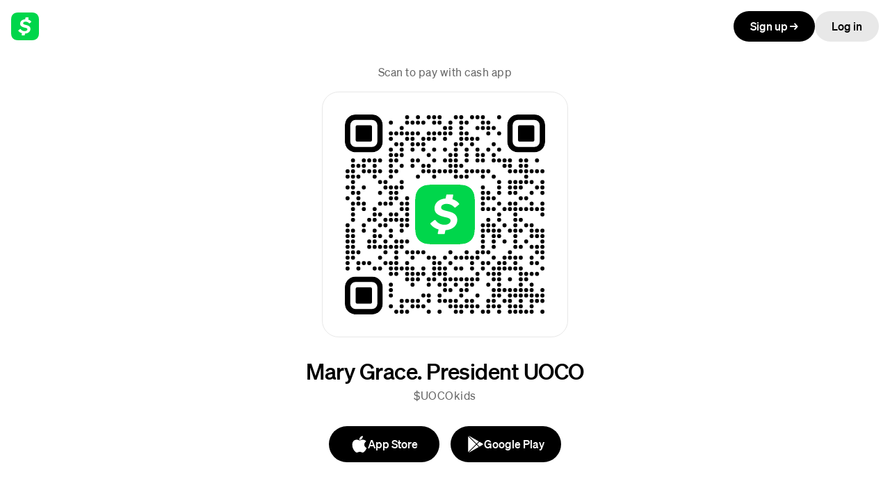

--- FILE ---
content_type: image/svg+xml
request_url: https://cash.app/qr/$UOCOkids?size=288&margin=0&bg=FFFFFF&logoColor=00d64b&format=svg
body_size: 3823
content:
<svg viewBox="0 0 288 288" xmlns="http://www.w3.org/2000/svg"><rect  x="0.0" y="0.0" width="288.0" height="288.0" rx="0.0" ry="0.0" fill="rgba(255, 255, 255, 1.0)"  /><mask id="mask_finder_tl"><rect  x="0.0" y="0.0" width="54.48649" height="54.48649" rx="15.256217" ry="15.256217" fill="rgba(255, 255, 255, 1.0)"  /><rect  x="7.7837844" y="7.7837844" width="38.918922" height="38.918922" rx="7.6281085" ry="7.6281085" fill="rgba(0, 0, 0, 1.0)"  /></mask><rect id="finder_tl_outer" x="0.0" y="0.0" width="54.48649" height="54.48649" rx="15.256217" ry="15.256217" fill="rgba(0, 0, 0, 1.0)" mask="url(#mask_finder_tl)" /><rect id="finder_tl_inner" x="15.567569" y="15.567569" width="23.351353" height="23.351353" rx="1.830746" ry="1.830746" fill="rgba(0, 0, 0, 1.0)"  /><mask id="mask_finder_tr"><rect  x="233.51352" y="0.0" width="54.48649" height="54.48649" rx="15.256217" ry="15.256217" fill="rgba(255, 255, 255, 1.0)"  /><rect  x="241.2973" y="7.7837844" width="38.918922" height="38.918922" rx="7.6281085" ry="7.6281085" fill="rgba(0, 0, 0, 1.0)"  /></mask><rect id="finder_tr_outer" x="233.51352" y="0.0" width="54.48649" height="54.48649" rx="15.256217" ry="15.256217" fill="rgba(0, 0, 0, 1.0)" mask="url(#mask_finder_tr)" /><rect id="finder_tr_inner" x="249.08109" y="15.567569" width="23.351353" height="23.351353" rx="1.830746" ry="1.830746" fill="rgba(0, 0, 0, 1.0)"  /><mask id="mask_finder_bl"><rect  x="0.0" y="233.51352" width="54.48649" height="54.48649" rx="15.256217" ry="15.256217" fill="rgba(255, 255, 255, 1.0)"  /><rect  x="7.7837844" y="241.2973" width="38.918922" height="38.918922" rx="7.6281085" ry="7.6281085" fill="rgba(0, 0, 0, 1.0)"  /></mask><rect id="finder_bl_outer" x="0.0" y="233.51352" width="54.48649" height="54.48649" rx="15.256217" ry="15.256217" fill="rgba(0, 0, 0, 1.0)" mask="url(#mask_finder_bl)" /><rect id="finder_bl_inner" x="15.567569" y="249.08109" width="23.351353" height="23.351353" rx="1.830746" ry="1.830746" fill="rgba(0, 0, 0, 1.0)"  /><mask id="mask_logo_backdrop"><rect  x="0.0" y="0.0" width="288.0" height="288.0" rx="0.0" ry="0.0" fill="rgba(255, 255, 255, 1.0)"  /><rect  x="93.4054" y="93.4054" width="101.18919" height="101.18919" rx="0.0" ry="0.0" fill="rgba(0, 0, 0, 1.0)"  /></mask><g id="logo" transform="translate(101.0 101.0) scale(1.34375 1.34375)"><mask id="mask_logo_render"><path id="logo_bg" fill="rgba(255, 255, 255, 1.0)" d="M41.7 0c6.4 0 9.6 0 13.1 1.1a13.6 13.6 0 0 1 8.1 8.1C64 12.7 64 15.9 64 22.31v19.37c0 6.42 0 9.64-1.1 13.1a13.6 13.6 0 0 1-8.1 8.1C51.3 64 48.1 64 41.7 64H22.3c-6.42 0-9.64 0-13.1-1.1a13.6 13.6 0 0 1-8.1-8.1C0 51.3 0 48.1 0 41.69V22.3c0-6.42 0-9.64 1.1-13.1a13.6 13.6 0 0 1 8.1-8.1C12.7 0 15.9 0 22.3 0h19.4z" mask="url(#mask_logo_render)" /><path id="logo_currency" fill="rgba(0, 0, 0, 1.0)" d="M 35.068 28.567 C 42.009 30.043 45.178 32.928 45.178 37.793 C 45.178 43.881 40.217 48.369 32.464 48.872 L 31.707 52.48 C 31.647 52.827 31.332 53.078 30.955 53.078 L 24.99 53.078 C 24.487 53.078 24.142 52.607 24.237 52.136 L 25.177 48.119 C 21.347 47.019 18.238 44.886 16.449 42.283 C 16.228 41.936 16.295 41.496 16.605 41.244 L 20.75 38.014 C 21.095 37.729 21.598 37.825 21.851 38.17 C 24.047 41.244 27.44 43.066 31.52 43.066 C 35.196 43.066 37.958 41.277 37.958 38.705 C 37.958 36.728 36.576 35.815 31.898 34.842 C 23.921 33.116 20.75 30.167 20.75 25.301 C 20.75 19.655 25.492 15.417 32.651 14.852 L 33.436 11.118 C 33.496 10.773 33.812 10.521 34.192 10.521 L 40.059 10.521 C 40.533 10.521 40.909 10.961 40.812 11.432 L 39.903 15.606 C 42.981 16.549 45.492 18.242 47.062 20.343 C 47.313 20.658 47.251 21.128 46.937 21.38 L 43.139 24.487 C 42.794 24.769 42.322 24.706 42.071 24.36 C 40.124 21.977 37.108 20.628 33.812 20.628 C 30.139 20.628 27.848 22.228 27.848 24.487 C 27.785 26.368 29.576 27.374 35.068 28.567 Z" /></mask><path id="logo_bg" fill="rgba(0, 214, 75, 1.0)" d="M41.7 0c6.4 0 9.6 0 13.1 1.1a13.6 13.6 0 0 1 8.1 8.1C64 12.7 64 15.9 64 22.31v19.37c0 6.42 0 9.64-1.1 13.1a13.6 13.6 0 0 1-8.1 8.1C51.3 64 48.1 64 41.7 64H22.3c-6.42 0-9.64 0-13.1-1.1a13.6 13.6 0 0 1-8.1-8.1C0 51.3 0 48.1 0 41.69V22.3c0-6.42 0-9.64 1.1-13.1a13.6 13.6 0 0 1 8.1-8.1C12.7 0 15.9 0 22.3 0h19.4z" mask="url(#mask_logo_render)" /><path id="logo_currency" fill="rgba(255, 255, 255, 0.0)" d="M 35.068 28.567 C 42.009 30.043 45.178 32.928 45.178 37.793 C 45.178 43.881 40.217 48.369 32.464 48.872 L 31.707 52.48 C 31.647 52.827 31.332 53.078 30.955 53.078 L 24.99 53.078 C 24.487 53.078 24.142 52.607 24.237 52.136 L 25.177 48.119 C 21.347 47.019 18.238 44.886 16.449 42.283 C 16.228 41.936 16.295 41.496 16.605 41.244 L 20.75 38.014 C 21.095 37.729 21.598 37.825 21.851 38.17 C 24.047 41.244 27.44 43.066 31.52 43.066 C 35.196 43.066 37.958 41.277 37.958 38.705 C 37.958 36.728 36.576 35.815 31.898 34.842 C 23.921 33.116 20.75 30.167 20.75 25.301 C 20.75 19.655 25.492 15.417 32.651 14.852 L 33.436 11.118 C 33.496 10.773 33.812 10.521 34.192 10.521 L 40.059 10.521 C 40.533 10.521 40.909 10.961 40.812 11.432 L 39.903 15.606 C 42.981 16.549 45.492 18.242 47.062 20.343 C 47.313 20.658 47.251 21.128 46.937 21.38 L 43.139 24.487 C 42.794 24.769 42.322 24.706 42.071 24.36 C 40.124 21.977 37.108 20.628 33.812 20.628 C 30.139 20.628 27.848 22.228 27.848 24.487 C 27.785 26.368 29.576 27.374 35.068 28.567 Z" /></g><rect  x="86.59459" y="0.97297287" width="5.837838" height="5.837838" rx="11.4421625" ry="11.4421625" fill="rgba(0, 0, 0, 1.0)" mask="url(#mask_logo_backdrop)" /><rect  x="102.16217" y="0.97297287" width="5.837838" height="5.837838" rx="11.4421625" ry="11.4421625" fill="rgba(0, 0, 0, 1.0)" mask="url(#mask_logo_backdrop)" /><rect  x="117.72974" y="0.97297287" width="5.837838" height="5.837838" rx="11.4421625" ry="11.4421625" fill="rgba(0, 0, 0, 1.0)" mask="url(#mask_logo_backdrop)" /><rect  x="125.51352" y="0.97297287" width="5.837838" height="5.837838" rx="11.4421625" ry="11.4421625" fill="rgba(0, 0, 0, 1.0)" mask="url(#mask_logo_backdrop)" /><rect  x="133.2973" y="0.97297287" width="5.837838" height="5.837838" rx="11.4421625" ry="11.4421625" fill="rgba(0, 0, 0, 1.0)" mask="url(#mask_logo_backdrop)" /><rect  x="156.64865" y="0.97297287" width="5.837838" height="5.837838" rx="11.4421625" ry="11.4421625" fill="rgba(0, 0, 0, 1.0)" mask="url(#mask_logo_backdrop)" /><rect  x="164.43243" y="0.97297287" width="5.837838" height="5.837838" rx="11.4421625" ry="11.4421625" fill="rgba(0, 0, 0, 1.0)" mask="url(#mask_logo_backdrop)" /><rect  x="180.0" y="0.97297287" width="5.837838" height="5.837838" rx="11.4421625" ry="11.4421625" fill="rgba(0, 0, 0, 1.0)" mask="url(#mask_logo_backdrop)" /><rect  x="187.7838" y="0.97297287" width="5.837838" height="5.837838" rx="11.4421625" ry="11.4421625" fill="rgba(0, 0, 0, 1.0)" mask="url(#mask_logo_backdrop)" /><rect  x="195.56758" y="0.97297287" width="5.837838" height="5.837838" rx="11.4421625" ry="11.4421625" fill="rgba(0, 0, 0, 1.0)" mask="url(#mask_logo_backdrop)" /><rect  x="218.91893" y="0.97297287" width="5.837838" height="5.837838" rx="11.4421625" ry="11.4421625" fill="rgba(0, 0, 0, 1.0)" mask="url(#mask_logo_backdrop)" /><rect  x="63.243244" y="8.756757" width="5.837838" height="5.837838" rx="11.4421625" ry="11.4421625" fill="rgba(0, 0, 0, 1.0)" mask="url(#mask_logo_backdrop)" /><rect  x="86.59459" y="8.756757" width="5.837838" height="5.837838" rx="11.4421625" ry="11.4421625" fill="rgba(0, 0, 0, 1.0)" mask="url(#mask_logo_backdrop)" /><rect  x="94.37839" y="8.756757" width="5.837838" height="5.837838" rx="11.4421625" ry="11.4421625" fill="rgba(0, 0, 0, 1.0)" mask="url(#mask_logo_backdrop)" /><rect  x="102.16217" y="8.756757" width="5.837838" height="5.837838" rx="11.4421625" ry="11.4421625" fill="rgba(0, 0, 0, 1.0)" mask="url(#mask_logo_backdrop)" /><rect  x="109.94595" y="8.756757" width="5.837838" height="5.837838" rx="11.4421625" ry="11.4421625" fill="rgba(0, 0, 0, 1.0)" mask="url(#mask_logo_backdrop)" /><rect  x="125.51352" y="8.756757" width="5.837838" height="5.837838" rx="11.4421625" ry="11.4421625" fill="rgba(0, 0, 0, 1.0)" mask="url(#mask_logo_backdrop)" /><rect  x="133.2973" y="8.756757" width="5.837838" height="5.837838" rx="11.4421625" ry="11.4421625" fill="rgba(0, 0, 0, 1.0)" mask="url(#mask_logo_backdrop)" /><rect  x="148.86487" y="8.756757" width="5.837838" height="5.837838" rx="11.4421625" ry="11.4421625" fill="rgba(0, 0, 0, 1.0)" mask="url(#mask_logo_backdrop)" /><rect  x="164.43243" y="8.756757" width="5.837838" height="5.837838" rx="11.4421625" ry="11.4421625" fill="rgba(0, 0, 0, 1.0)" mask="url(#mask_logo_backdrop)" /><rect  x="172.21622" y="8.756757" width="5.837838" height="5.837838" rx="11.4421625" ry="11.4421625" fill="rgba(0, 0, 0, 1.0)" mask="url(#mask_logo_backdrop)" /><rect  x="195.56758" y="8.756757" width="5.837838" height="5.837838" rx="11.4421625" ry="11.4421625" fill="rgba(0, 0, 0, 1.0)" mask="url(#mask_logo_backdrop)" /><rect  x="203.35136" y="8.756757" width="5.837838" height="5.837838" rx="11.4421625" ry="11.4421625" fill="rgba(0, 0, 0, 1.0)" mask="url(#mask_logo_backdrop)" /><rect  x="78.81081" y="16.54054" width="5.837838" height="5.837838" rx="11.4421625" ry="11.4421625" fill="rgba(0, 0, 0, 1.0)" mask="url(#mask_logo_backdrop)" /><rect  x="141.08109" y="16.54054" width="5.837838" height="5.837838" rx="11.4421625" ry="11.4421625" fill="rgba(0, 0, 0, 1.0)" mask="url(#mask_logo_backdrop)" /><rect  x="148.86487" y="16.54054" width="5.837838" height="5.837838" rx="11.4421625" ry="11.4421625" fill="rgba(0, 0, 0, 1.0)" mask="url(#mask_logo_backdrop)" /><rect  x="164.43243" y="16.54054" width="5.837838" height="5.837838" rx="11.4421625" ry="11.4421625" fill="rgba(0, 0, 0, 1.0)" mask="url(#mask_logo_backdrop)" /><rect  x="187.7838" y="16.54054" width="5.837838" height="5.837838" rx="11.4421625" ry="11.4421625" fill="rgba(0, 0, 0, 1.0)" mask="url(#mask_logo_backdrop)" /><rect  x="195.56758" y="16.54054" width="5.837838" height="5.837838" rx="11.4421625" ry="11.4421625" fill="rgba(0, 0, 0, 1.0)" mask="url(#mask_logo_backdrop)" /><rect  x="203.35136" y="16.54054" width="5.837838" height="5.837838" rx="11.4421625" ry="11.4421625" fill="rgba(0, 0, 0, 1.0)" mask="url(#mask_logo_backdrop)" /><rect  x="211.13515" y="16.54054" width="5.837838" height="5.837838" rx="11.4421625" ry="11.4421625" fill="rgba(0, 0, 0, 1.0)" mask="url(#mask_logo_backdrop)" /><rect  x="63.243244" y="24.324326" width="5.837838" height="5.837838" rx="11.4421625" ry="11.4421625" fill="rgba(0, 0, 0, 1.0)" mask="url(#mask_logo_backdrop)" /><rect  x="71.02702" y="24.324326" width="5.837838" height="5.837838" rx="11.4421625" ry="11.4421625" fill="rgba(0, 0, 0, 1.0)" mask="url(#mask_logo_backdrop)" /><rect  x="78.81081" y="24.324326" width="5.837838" height="5.837838" rx="11.4421625" ry="11.4421625" fill="rgba(0, 0, 0, 1.0)" mask="url(#mask_logo_backdrop)" /><rect  x="86.59459" y="24.324326" width="5.837838" height="5.837838" rx="11.4421625" ry="11.4421625" fill="rgba(0, 0, 0, 1.0)" mask="url(#mask_logo_backdrop)" /><rect  x="94.37839" y="24.324326" width="5.837838" height="5.837838" rx="11.4421625" ry="11.4421625" fill="rgba(0, 0, 0, 1.0)" mask="url(#mask_logo_backdrop)" /><rect  x="102.16217" y="24.324326" width="5.837838" height="5.837838" rx="11.4421625" ry="11.4421625" fill="rgba(0, 0, 0, 1.0)" mask="url(#mask_logo_backdrop)" /><rect  x="117.72974" y="24.324326" width="5.837838" height="5.837838" rx="11.4421625" ry="11.4421625" fill="rgba(0, 0, 0, 1.0)" mask="url(#mask_logo_backdrop)" /><rect  x="125.51352" y="24.324326" width="5.837838" height="5.837838" rx="11.4421625" ry="11.4421625" fill="rgba(0, 0, 0, 1.0)" mask="url(#mask_logo_backdrop)" /><rect  x="133.2973" y="24.324326" width="5.837838" height="5.837838" rx="11.4421625" ry="11.4421625" fill="rgba(0, 0, 0, 1.0)" mask="url(#mask_logo_backdrop)" /><rect  x="141.08109" y="24.324326" width="5.837838" height="5.837838" rx="11.4421625" ry="11.4421625" fill="rgba(0, 0, 0, 1.0)" mask="url(#mask_logo_backdrop)" /><rect  x="148.86487" y="24.324326" width="5.837838" height="5.837838" rx="11.4421625" ry="11.4421625" fill="rgba(0, 0, 0, 1.0)" mask="url(#mask_logo_backdrop)" /><rect  x="164.43243" y="24.324326" width="5.837838" height="5.837838" rx="11.4421625" ry="11.4421625" fill="rgba(0, 0, 0, 1.0)" mask="url(#mask_logo_backdrop)" /><rect  x="172.21622" y="24.324326" width="5.837838" height="5.837838" rx="11.4421625" ry="11.4421625" fill="rgba(0, 0, 0, 1.0)" mask="url(#mask_logo_backdrop)" /><rect  x="203.35136" y="24.324326" width="5.837838" height="5.837838" rx="11.4421625" ry="11.4421625" fill="rgba(0, 0, 0, 1.0)" mask="url(#mask_logo_backdrop)" /><rect  x="218.91893" y="24.324326" width="5.837838" height="5.837838" rx="11.4421625" ry="11.4421625" fill="rgba(0, 0, 0, 1.0)" mask="url(#mask_logo_backdrop)" /><rect  x="63.243244" y="32.10811" width="5.837838" height="5.837838" rx="11.4421625" ry="11.4421625" fill="rgba(0, 0, 0, 1.0)" mask="url(#mask_logo_backdrop)" /><rect  x="86.59459" y="32.10811" width="5.837838" height="5.837838" rx="11.4421625" ry="11.4421625" fill="rgba(0, 0, 0, 1.0)" mask="url(#mask_logo_backdrop)" /><rect  x="94.37839" y="32.10811" width="5.837838" height="5.837838" rx="11.4421625" ry="11.4421625" fill="rgba(0, 0, 0, 1.0)" mask="url(#mask_logo_backdrop)" /><rect  x="109.94595" y="32.10811" width="5.837838" height="5.837838" rx="11.4421625" ry="11.4421625" fill="rgba(0, 0, 0, 1.0)" mask="url(#mask_logo_backdrop)" /><rect  x="117.72974" y="32.10811" width="5.837838" height="5.837838" rx="11.4421625" ry="11.4421625" fill="rgba(0, 0, 0, 1.0)" mask="url(#mask_logo_backdrop)" /><rect  x="125.51352" y="32.10811" width="5.837838" height="5.837838" rx="11.4421625" ry="11.4421625" fill="rgba(0, 0, 0, 1.0)" mask="url(#mask_logo_backdrop)" /><rect  x="141.08109" y="32.10811" width="5.837838" height="5.837838" rx="11.4421625" ry="11.4421625" fill="rgba(0, 0, 0, 1.0)" mask="url(#mask_logo_backdrop)" /><rect  x="164.43243" y="32.10811" width="5.837838" height="5.837838" rx="11.4421625" ry="11.4421625" fill="rgba(0, 0, 0, 1.0)" mask="url(#mask_logo_backdrop)" /><rect  x="172.21622" y="32.10811" width="5.837838" height="5.837838" rx="11.4421625" ry="11.4421625" fill="rgba(0, 0, 0, 1.0)" mask="url(#mask_logo_backdrop)" /><rect  x="180.0" y="32.10811" width="5.837838" height="5.837838" rx="11.4421625" ry="11.4421625" fill="rgba(0, 0, 0, 1.0)" mask="url(#mask_logo_backdrop)" /><rect  x="187.7838" y="32.10811" width="5.837838" height="5.837838" rx="11.4421625" ry="11.4421625" fill="rgba(0, 0, 0, 1.0)" mask="url(#mask_logo_backdrop)" /><rect  x="71.02702" y="39.89189" width="5.837838" height="5.837838" rx="11.4421625" ry="11.4421625" fill="rgba(0, 0, 0, 1.0)" mask="url(#mask_logo_backdrop)" /><rect  x="78.81081" y="39.89189" width="5.837838" height="5.837838" rx="11.4421625" ry="11.4421625" fill="rgba(0, 0, 0, 1.0)" mask="url(#mask_logo_backdrop)" /><rect  x="94.37839" y="39.89189" width="5.837838" height="5.837838" rx="11.4421625" ry="11.4421625" fill="rgba(0, 0, 0, 1.0)" mask="url(#mask_logo_backdrop)" /><rect  x="102.16217" y="39.89189" width="5.837838" height="5.837838" rx="11.4421625" ry="11.4421625" fill="rgba(0, 0, 0, 1.0)" mask="url(#mask_logo_backdrop)" /><rect  x="109.94595" y="39.89189" width="5.837838" height="5.837838" rx="11.4421625" ry="11.4421625" fill="rgba(0, 0, 0, 1.0)" mask="url(#mask_logo_backdrop)" /><rect  x="156.64865" y="39.89189" width="5.837838" height="5.837838" rx="11.4421625" ry="11.4421625" fill="rgba(0, 0, 0, 1.0)" mask="url(#mask_logo_backdrop)" /><rect  x="164.43243" y="39.89189" width="5.837838" height="5.837838" rx="11.4421625" ry="11.4421625" fill="rgba(0, 0, 0, 1.0)" mask="url(#mask_logo_backdrop)" /><rect  x="180.0" y="39.89189" width="5.837838" height="5.837838" rx="11.4421625" ry="11.4421625" fill="rgba(0, 0, 0, 1.0)" mask="url(#mask_logo_backdrop)" /><rect  x="211.13515" y="39.89189" width="5.837838" height="5.837838" rx="11.4421625" ry="11.4421625" fill="rgba(0, 0, 0, 1.0)" mask="url(#mask_logo_backdrop)" /><rect  x="63.243244" y="47.67568" width="5.837838" height="5.837838" rx="11.4421625" ry="11.4421625" fill="rgba(0, 0, 0, 1.0)" mask="url(#mask_logo_backdrop)" /><rect  x="78.81081" y="47.67568" width="5.837838" height="5.837838" rx="11.4421625" ry="11.4421625" fill="rgba(0, 0, 0, 1.0)" mask="url(#mask_logo_backdrop)" /><rect  x="94.37839" y="47.67568" width="5.837838" height="5.837838" rx="11.4421625" ry="11.4421625" fill="rgba(0, 0, 0, 1.0)" mask="url(#mask_logo_backdrop)" /><rect  x="109.94595" y="47.67568" width="5.837838" height="5.837838" rx="11.4421625" ry="11.4421625" fill="rgba(0, 0, 0, 1.0)" mask="url(#mask_logo_backdrop)" /><rect  x="125.51352" y="47.67568" width="5.837838" height="5.837838" rx="11.4421625" ry="11.4421625" fill="rgba(0, 0, 0, 1.0)" mask="url(#mask_logo_backdrop)" /><rect  x="141.08109" y="47.67568" width="5.837838" height="5.837838" rx="11.4421625" ry="11.4421625" fill="rgba(0, 0, 0, 1.0)" mask="url(#mask_logo_backdrop)" /><rect  x="156.64865" y="47.67568" width="5.837838" height="5.837838" rx="11.4421625" ry="11.4421625" fill="rgba(0, 0, 0, 1.0)" mask="url(#mask_logo_backdrop)" /><rect  x="172.21622" y="47.67568" width="5.837838" height="5.837838" rx="11.4421625" ry="11.4421625" fill="rgba(0, 0, 0, 1.0)" mask="url(#mask_logo_backdrop)" /><rect  x="187.7838" y="47.67568" width="5.837838" height="5.837838" rx="11.4421625" ry="11.4421625" fill="rgba(0, 0, 0, 1.0)" mask="url(#mask_logo_backdrop)" /><rect  x="203.35136" y="47.67568" width="5.837838" height="5.837838" rx="11.4421625" ry="11.4421625" fill="rgba(0, 0, 0, 1.0)" mask="url(#mask_logo_backdrop)" /><rect  x="218.91893" y="47.67568" width="5.837838" height="5.837838" rx="11.4421625" ry="11.4421625" fill="rgba(0, 0, 0, 1.0)" mask="url(#mask_logo_backdrop)" /><rect  x="63.243244" y="55.45946" width="5.837838" height="5.837838" rx="11.4421625" ry="11.4421625" fill="rgba(0, 0, 0, 1.0)" mask="url(#mask_logo_backdrop)" /><rect  x="71.02702" y="55.45946" width="5.837838" height="5.837838" rx="11.4421625" ry="11.4421625" fill="rgba(0, 0, 0, 1.0)" mask="url(#mask_logo_backdrop)" /><rect  x="78.81081" y="55.45946" width="5.837838" height="5.837838" rx="11.4421625" ry="11.4421625" fill="rgba(0, 0, 0, 1.0)" mask="url(#mask_logo_backdrop)" /><rect  x="117.72974" y="55.45946" width="5.837838" height="5.837838" rx="11.4421625" ry="11.4421625" fill="rgba(0, 0, 0, 1.0)" mask="url(#mask_logo_backdrop)" /><rect  x="148.86487" y="55.45946" width="5.837838" height="5.837838" rx="11.4421625" ry="11.4421625" fill="rgba(0, 0, 0, 1.0)" mask="url(#mask_logo_backdrop)" /><rect  x="156.64865" y="55.45946" width="5.837838" height="5.837838" rx="11.4421625" ry="11.4421625" fill="rgba(0, 0, 0, 1.0)" mask="url(#mask_logo_backdrop)" /><rect  x="172.21622" y="55.45946" width="5.837838" height="5.837838" rx="11.4421625" ry="11.4421625" fill="rgba(0, 0, 0, 1.0)" mask="url(#mask_logo_backdrop)" /><rect  x="187.7838" y="55.45946" width="5.837838" height="5.837838" rx="11.4421625" ry="11.4421625" fill="rgba(0, 0, 0, 1.0)" mask="url(#mask_logo_backdrop)" /><rect  x="195.56758" y="55.45946" width="5.837838" height="5.837838" rx="11.4421625" ry="11.4421625" fill="rgba(0, 0, 0, 1.0)" mask="url(#mask_logo_backdrop)" /><rect  x="211.13515" y="55.45946" width="5.837838" height="5.837838" rx="11.4421625" ry="11.4421625" fill="rgba(0, 0, 0, 1.0)" mask="url(#mask_logo_backdrop)" /><rect  x="8.756757" y="63.243244" width="5.837838" height="5.837838" rx="11.4421625" ry="11.4421625" fill="rgba(0, 0, 0, 1.0)" mask="url(#mask_logo_backdrop)" /><rect  x="24.324326" y="63.243244" width="5.837838" height="5.837838" rx="11.4421625" ry="11.4421625" fill="rgba(0, 0, 0, 1.0)" mask="url(#mask_logo_backdrop)" /><rect  x="32.10811" y="63.243244" width="5.837838" height="5.837838" rx="11.4421625" ry="11.4421625" fill="rgba(0, 0, 0, 1.0)" mask="url(#mask_logo_backdrop)" /><rect  x="39.89189" y="63.243244" width="5.837838" height="5.837838" rx="11.4421625" ry="11.4421625" fill="rgba(0, 0, 0, 1.0)" mask="url(#mask_logo_backdrop)" /><rect  x="47.67568" y="63.243244" width="5.837838" height="5.837838" rx="11.4421625" ry="11.4421625" fill="rgba(0, 0, 0, 1.0)" mask="url(#mask_logo_backdrop)" /><rect  x="63.243244" y="63.243244" width="5.837838" height="5.837838" rx="11.4421625" ry="11.4421625" fill="rgba(0, 0, 0, 1.0)" mask="url(#mask_logo_backdrop)" /><rect  x="71.02702" y="63.243244" width="5.837838" height="5.837838" rx="11.4421625" ry="11.4421625" fill="rgba(0, 0, 0, 1.0)" mask="url(#mask_logo_backdrop)" /><rect  x="94.37839" y="63.243244" width="5.837838" height="5.837838" rx="11.4421625" ry="11.4421625" fill="rgba(0, 0, 0, 1.0)" mask="url(#mask_logo_backdrop)" /><rect  x="102.16217" y="63.243244" width="5.837838" height="5.837838" rx="11.4421625" ry="11.4421625" fill="rgba(0, 0, 0, 1.0)" mask="url(#mask_logo_backdrop)" /><rect  x="125.51352" y="63.243244" width="5.837838" height="5.837838" rx="11.4421625" ry="11.4421625" fill="rgba(0, 0, 0, 1.0)" mask="url(#mask_logo_backdrop)" /><rect  x="141.08109" y="63.243244" width="5.837838" height="5.837838" rx="11.4421625" ry="11.4421625" fill="rgba(0, 0, 0, 1.0)" mask="url(#mask_logo_backdrop)" /><rect  x="148.86487" y="63.243244" width="5.837838" height="5.837838" rx="11.4421625" ry="11.4421625" fill="rgba(0, 0, 0, 1.0)" mask="url(#mask_logo_backdrop)" /><rect  x="156.64865" y="63.243244" width="5.837838" height="5.837838" rx="11.4421625" ry="11.4421625" fill="rgba(0, 0, 0, 1.0)" mask="url(#mask_logo_backdrop)" /><rect  x="172.21622" y="63.243244" width="5.837838" height="5.837838" rx="11.4421625" ry="11.4421625" fill="rgba(0, 0, 0, 1.0)" mask="url(#mask_logo_backdrop)" /><rect  x="187.7838" y="63.243244" width="5.837838" height="5.837838" rx="11.4421625" ry="11.4421625" fill="rgba(0, 0, 0, 1.0)" mask="url(#mask_logo_backdrop)" /><rect  x="195.56758" y="63.243244" width="5.837838" height="5.837838" rx="11.4421625" ry="11.4421625" fill="rgba(0, 0, 0, 1.0)" mask="url(#mask_logo_backdrop)" /><rect  x="211.13515" y="63.243244" width="5.837838" height="5.837838" rx="11.4421625" ry="11.4421625" fill="rgba(0, 0, 0, 1.0)" mask="url(#mask_logo_backdrop)" /><rect  x="218.91893" y="63.243244" width="5.837838" height="5.837838" rx="11.4421625" ry="11.4421625" fill="rgba(0, 0, 0, 1.0)" mask="url(#mask_logo_backdrop)" /><rect  x="226.70271" y="63.243244" width="5.837838" height="5.837838" rx="11.4421625" ry="11.4421625" fill="rgba(0, 0, 0, 1.0)" mask="url(#mask_logo_backdrop)" /><rect  x="234.4865" y="63.243244" width="5.837838" height="5.837838" rx="11.4421625" ry="11.4421625" fill="rgba(0, 0, 0, 1.0)" mask="url(#mask_logo_backdrop)" /><rect  x="250.05406" y="63.243244" width="5.837838" height="5.837838" rx="11.4421625" ry="11.4421625" fill="rgba(0, 0, 0, 1.0)" mask="url(#mask_logo_backdrop)" /><rect  x="257.83783" y="63.243244" width="5.837838" height="5.837838" rx="11.4421625" ry="11.4421625" fill="rgba(0, 0, 0, 1.0)" mask="url(#mask_logo_backdrop)" /><rect  x="273.4054" y="63.243244" width="5.837838" height="5.837838" rx="11.4421625" ry="11.4421625" fill="rgba(0, 0, 0, 1.0)" mask="url(#mask_logo_backdrop)" /><rect  x="8.756757" y="71.02702" width="5.837838" height="5.837838" rx="11.4421625" ry="11.4421625" fill="rgba(0, 0, 0, 1.0)" mask="url(#mask_logo_backdrop)" /><rect  x="16.54054" y="71.02702" width="5.837838" height="5.837838" rx="11.4421625" ry="11.4421625" fill="rgba(0, 0, 0, 1.0)" mask="url(#mask_logo_backdrop)" /><rect  x="24.324326" y="71.02702" width="5.837838" height="5.837838" rx="11.4421625" ry="11.4421625" fill="rgba(0, 0, 0, 1.0)" mask="url(#mask_logo_backdrop)" /><rect  x="39.89189" y="71.02702" width="5.837838" height="5.837838" rx="11.4421625" ry="11.4421625" fill="rgba(0, 0, 0, 1.0)" mask="url(#mask_logo_backdrop)" /><rect  x="63.243244" y="71.02702" width="5.837838" height="5.837838" rx="11.4421625" ry="11.4421625" fill="rgba(0, 0, 0, 1.0)" mask="url(#mask_logo_backdrop)" /><rect  x="78.81081" y="71.02702" width="5.837838" height="5.837838" rx="11.4421625" ry="11.4421625" fill="rgba(0, 0, 0, 1.0)" mask="url(#mask_logo_backdrop)" /><rect  x="94.37839" y="71.02702" width="5.837838" height="5.837838" rx="11.4421625" ry="11.4421625" fill="rgba(0, 0, 0, 1.0)" mask="url(#mask_logo_backdrop)" /><rect  x="109.94595" y="71.02702" width="5.837838" height="5.837838" rx="11.4421625" ry="11.4421625" fill="rgba(0, 0, 0, 1.0)" mask="url(#mask_logo_backdrop)" /><rect  x="117.72974" y="71.02702" width="5.837838" height="5.837838" rx="11.4421625" ry="11.4421625" fill="rgba(0, 0, 0, 1.0)" mask="url(#mask_logo_backdrop)" /><rect  x="148.86487" y="71.02702" width="5.837838" height="5.837838" rx="11.4421625" ry="11.4421625" fill="rgba(0, 0, 0, 1.0)" mask="url(#mask_logo_backdrop)" /><rect  x="156.64865" y="71.02702" width="5.837838" height="5.837838" rx="11.4421625" ry="11.4421625" fill="rgba(0, 0, 0, 1.0)" mask="url(#mask_logo_backdrop)" /><rect  x="164.43243" y="71.02702" width="5.837838" height="5.837838" rx="11.4421625" ry="11.4421625" fill="rgba(0, 0, 0, 1.0)" mask="url(#mask_logo_backdrop)" /><rect  x="226.70271" y="71.02702" width="5.837838" height="5.837838" rx="11.4421625" ry="11.4421625" fill="rgba(0, 0, 0, 1.0)" mask="url(#mask_logo_backdrop)" /><rect  x="234.4865" y="71.02702" width="5.837838" height="5.837838" rx="11.4421625" ry="11.4421625" fill="rgba(0, 0, 0, 1.0)" mask="url(#mask_logo_backdrop)" /><rect  x="250.05406" y="71.02702" width="5.837838" height="5.837838" rx="11.4421625" ry="11.4421625" fill="rgba(0, 0, 0, 1.0)" mask="url(#mask_logo_backdrop)" /><rect  x="257.83783" y="71.02702" width="5.837838" height="5.837838" rx="11.4421625" ry="11.4421625" fill="rgba(0, 0, 0, 1.0)" mask="url(#mask_logo_backdrop)" /><rect  x="0.97297287" y="78.81081" width="5.837838" height="5.837838" rx="11.4421625" ry="11.4421625" fill="rgba(0, 0, 0, 1.0)" mask="url(#mask_logo_backdrop)" /><rect  x="8.756757" y="78.81081" width="5.837838" height="5.837838" rx="11.4421625" ry="11.4421625" fill="rgba(0, 0, 0, 1.0)" mask="url(#mask_logo_backdrop)" /><rect  x="24.324326" y="78.81081" width="5.837838" height="5.837838" rx="11.4421625" ry="11.4421625" fill="rgba(0, 0, 0, 1.0)" mask="url(#mask_logo_backdrop)" /><rect  x="32.10811" y="78.81081" width="5.837838" height="5.837838" rx="11.4421625" ry="11.4421625" fill="rgba(0, 0, 0, 1.0)" mask="url(#mask_logo_backdrop)" /><rect  x="39.89189" y="78.81081" width="5.837838" height="5.837838" rx="11.4421625" ry="11.4421625" fill="rgba(0, 0, 0, 1.0)" mask="url(#mask_logo_backdrop)" /><rect  x="47.67568" y="78.81081" width="5.837838" height="5.837838" rx="11.4421625" ry="11.4421625" fill="rgba(0, 0, 0, 1.0)" mask="url(#mask_logo_backdrop)" /><rect  x="63.243244" y="78.81081" width="5.837838" height="5.837838" rx="11.4421625" ry="11.4421625" fill="rgba(0, 0, 0, 1.0)" mask="url(#mask_logo_backdrop)" /><rect  x="71.02702" y="78.81081" width="5.837838" height="5.837838" rx="11.4421625" ry="11.4421625" fill="rgba(0, 0, 0, 1.0)" mask="url(#mask_logo_backdrop)" /><rect  x="109.94595" y="78.81081" width="5.837838" height="5.837838" rx="11.4421625" ry="11.4421625" fill="rgba(0, 0, 0, 1.0)" mask="url(#mask_logo_backdrop)" /><rect  x="117.72974" y="78.81081" width="5.837838" height="5.837838" rx="11.4421625" ry="11.4421625" fill="rgba(0, 0, 0, 1.0)" mask="url(#mask_logo_backdrop)" /><rect  x="125.51352" y="78.81081" width="5.837838" height="5.837838" rx="11.4421625" ry="11.4421625" fill="rgba(0, 0, 0, 1.0)" mask="url(#mask_logo_backdrop)" /><rect  x="133.2973" y="78.81081" width="5.837838" height="5.837838" rx="11.4421625" ry="11.4421625" fill="rgba(0, 0, 0, 1.0)" mask="url(#mask_logo_backdrop)" /><rect  x="141.08109" y="78.81081" width="5.837838" height="5.837838" rx="11.4421625" ry="11.4421625" fill="rgba(0, 0, 0, 1.0)" mask="url(#mask_logo_backdrop)" /><rect  x="148.86487" y="78.81081" width="5.837838" height="5.837838" rx="11.4421625" ry="11.4421625" fill="rgba(0, 0, 0, 1.0)" mask="url(#mask_logo_backdrop)" /><rect  x="156.64865" y="78.81081" width="5.837838" height="5.837838" rx="11.4421625" ry="11.4421625" fill="rgba(0, 0, 0, 1.0)" mask="url(#mask_logo_backdrop)" /><rect  x="172.21622" y="78.81081" width="5.837838" height="5.837838" rx="11.4421625" ry="11.4421625" fill="rgba(0, 0, 0, 1.0)" mask="url(#mask_logo_backdrop)" /><rect  x="180.0" y="78.81081" width="5.837838" height="5.837838" rx="11.4421625" ry="11.4421625" fill="rgba(0, 0, 0, 1.0)" mask="url(#mask_logo_backdrop)" /><rect  x="187.7838" y="78.81081" width="5.837838" height="5.837838" rx="11.4421625" ry="11.4421625" fill="rgba(0, 0, 0, 1.0)" mask="url(#mask_logo_backdrop)" /><rect  x="195.56758" y="78.81081" width="5.837838" height="5.837838" rx="11.4421625" ry="11.4421625" fill="rgba(0, 0, 0, 1.0)" mask="url(#mask_logo_backdrop)" /><rect  x="203.35136" y="78.81081" width="5.837838" height="5.837838" rx="11.4421625" ry="11.4421625" fill="rgba(0, 0, 0, 1.0)" mask="url(#mask_logo_backdrop)" /><rect  x="234.4865" y="78.81081" width="5.837838" height="5.837838" rx="11.4421625" ry="11.4421625" fill="rgba(0, 0, 0, 1.0)" mask="url(#mask_logo_backdrop)" /><rect  x="242.27028" y="78.81081" width="5.837838" height="5.837838" rx="11.4421625" ry="11.4421625" fill="rgba(0, 0, 0, 1.0)" mask="url(#mask_logo_backdrop)" /><rect  x="250.05406" y="78.81081" width="5.837838" height="5.837838" rx="11.4421625" ry="11.4421625" fill="rgba(0, 0, 0, 1.0)" mask="url(#mask_logo_backdrop)" /><rect  x="257.83783" y="78.81081" width="5.837838" height="5.837838" rx="11.4421625" ry="11.4421625" fill="rgba(0, 0, 0, 1.0)" mask="url(#mask_logo_backdrop)" /><rect  x="265.6216" y="78.81081" width="5.837838" height="5.837838" rx="11.4421625" ry="11.4421625" fill="rgba(0, 0, 0, 1.0)" mask="url(#mask_logo_backdrop)" /><rect  x="273.4054" y="78.81081" width="5.837838" height="5.837838" rx="11.4421625" ry="11.4421625" fill="rgba(0, 0, 0, 1.0)" mask="url(#mask_logo_backdrop)" /><rect  x="281.18918" y="78.81081" width="5.837838" height="5.837838" rx="11.4421625" ry="11.4421625" fill="rgba(0, 0, 0, 1.0)" mask="url(#mask_logo_backdrop)" /><rect  x="0.97297287" y="86.59459" width="5.837838" height="5.837838" rx="11.4421625" ry="11.4421625" fill="rgba(0, 0, 0, 1.0)" mask="url(#mask_logo_backdrop)" /><rect  x="8.756757" y="86.59459" width="5.837838" height="5.837838" rx="11.4421625" ry="11.4421625" fill="rgba(0, 0, 0, 1.0)" mask="url(#mask_logo_backdrop)" /><rect  x="16.54054" y="86.59459" width="5.837838" height="5.837838" rx="11.4421625" ry="11.4421625" fill="rgba(0, 0, 0, 1.0)" mask="url(#mask_logo_backdrop)" /><rect  x="39.89189" y="86.59459" width="5.837838" height="5.837838" rx="11.4421625" ry="11.4421625" fill="rgba(0, 0, 0, 1.0)" mask="url(#mask_logo_backdrop)" /><rect  x="63.243244" y="86.59459" width="5.837838" height="5.837838" rx="11.4421625" ry="11.4421625" fill="rgba(0, 0, 0, 1.0)" mask="url(#mask_logo_backdrop)" /><rect  x="102.16217" y="86.59459" width="5.837838" height="5.837838" rx="11.4421625" ry="11.4421625" fill="rgba(0, 0, 0, 1.0)" mask="url(#mask_logo_backdrop)" /><rect  x="125.51352" y="86.59459" width="5.837838" height="5.837838" rx="11.4421625" ry="11.4421625" fill="rgba(0, 0, 0, 1.0)" mask="url(#mask_logo_backdrop)" /><rect  x="156.64865" y="86.59459" width="5.837838" height="5.837838" rx="11.4421625" ry="11.4421625" fill="rgba(0, 0, 0, 1.0)" mask="url(#mask_logo_backdrop)" /><rect  x="164.43243" y="86.59459" width="5.837838" height="5.837838" rx="11.4421625" ry="11.4421625" fill="rgba(0, 0, 0, 1.0)" mask="url(#mask_logo_backdrop)" /><rect  x="172.21622" y="86.59459" width="5.837838" height="5.837838" rx="11.4421625" ry="11.4421625" fill="rgba(0, 0, 0, 1.0)" mask="url(#mask_logo_backdrop)" /><rect  x="195.56758" y="86.59459" width="5.837838" height="5.837838" rx="11.4421625" ry="11.4421625" fill="rgba(0, 0, 0, 1.0)" mask="url(#mask_logo_backdrop)" /><rect  x="211.13515" y="86.59459" width="5.837838" height="5.837838" rx="11.4421625" ry="11.4421625" fill="rgba(0, 0, 0, 1.0)" mask="url(#mask_logo_backdrop)" /><rect  x="257.83783" y="86.59459" width="5.837838" height="5.837838" rx="11.4421625" ry="11.4421625" fill="rgba(0, 0, 0, 1.0)" mask="url(#mask_logo_backdrop)" /><rect  x="8.756757" y="94.37839" width="5.837838" height="5.837838" rx="11.4421625" ry="11.4421625" fill="rgba(0, 0, 0, 1.0)" mask="url(#mask_logo_backdrop)" /><rect  x="47.67568" y="94.37839" width="5.837838" height="5.837838" rx="11.4421625" ry="11.4421625" fill="rgba(0, 0, 0, 1.0)" mask="url(#mask_logo_backdrop)" /><rect  x="55.45946" y="94.37839" width="5.837838" height="5.837838" rx="11.4421625" ry="11.4421625" fill="rgba(0, 0, 0, 1.0)" mask="url(#mask_logo_backdrop)" /><rect  x="78.81081" y="94.37839" width="5.837838" height="5.837838" rx="11.4421625" ry="11.4421625" fill="rgba(0, 0, 0, 1.0)" mask="url(#mask_logo_backdrop)" /><rect  x="133.2973" y="94.37839" width="5.837838" height="5.837838" rx="11.4421625" ry="11.4421625" fill="rgba(0, 0, 0, 1.0)" mask="url(#mask_logo_backdrop)" /><rect  x="141.08109" y="94.37839" width="5.837838" height="5.837838" rx="11.4421625" ry="11.4421625" fill="rgba(0, 0, 0, 1.0)" mask="url(#mask_logo_backdrop)" /><rect  x="164.43243" y="94.37839" width="5.837838" height="5.837838" rx="11.4421625" ry="11.4421625" fill="rgba(0, 0, 0, 1.0)" mask="url(#mask_logo_backdrop)" /><rect  x="180.0" y="94.37839" width="5.837838" height="5.837838" rx="11.4421625" ry="11.4421625" fill="rgba(0, 0, 0, 1.0)" mask="url(#mask_logo_backdrop)" /><rect  x="218.91893" y="94.37839" width="5.837838" height="5.837838" rx="11.4421625" ry="11.4421625" fill="rgba(0, 0, 0, 1.0)" mask="url(#mask_logo_backdrop)" /><rect  x="234.4865" y="94.37839" width="5.837838" height="5.837838" rx="11.4421625" ry="11.4421625" fill="rgba(0, 0, 0, 1.0)" mask="url(#mask_logo_backdrop)" /><rect  x="242.27028" y="94.37839" width="5.837838" height="5.837838" rx="11.4421625" ry="11.4421625" fill="rgba(0, 0, 0, 1.0)" mask="url(#mask_logo_backdrop)" /><rect  x="250.05406" y="94.37839" width="5.837838" height="5.837838" rx="11.4421625" ry="11.4421625" fill="rgba(0, 0, 0, 1.0)" mask="url(#mask_logo_backdrop)" /><rect  x="257.83783" y="94.37839" width="5.837838" height="5.837838" rx="11.4421625" ry="11.4421625" fill="rgba(0, 0, 0, 1.0)" mask="url(#mask_logo_backdrop)" /><rect  x="265.6216" y="94.37839" width="5.837838" height="5.837838" rx="11.4421625" ry="11.4421625" fill="rgba(0, 0, 0, 1.0)" mask="url(#mask_logo_backdrop)" /><rect  x="281.18918" y="94.37839" width="5.837838" height="5.837838" rx="11.4421625" ry="11.4421625" fill="rgba(0, 0, 0, 1.0)" mask="url(#mask_logo_backdrop)" /><rect  x="0.97297287" y="102.16217" width="5.837838" height="5.837838" rx="11.4421625" ry="11.4421625" fill="rgba(0, 0, 0, 1.0)" mask="url(#mask_logo_backdrop)" /><rect  x="8.756757" y="102.16217" width="5.837838" height="5.837838" rx="11.4421625" ry="11.4421625" fill="rgba(0, 0, 0, 1.0)" mask="url(#mask_logo_backdrop)" /><rect  x="24.324326" y="102.16217" width="5.837838" height="5.837838" rx="11.4421625" ry="11.4421625" fill="rgba(0, 0, 0, 1.0)" mask="url(#mask_logo_backdrop)" /><rect  x="55.45946" y="102.16217" width="5.837838" height="5.837838" rx="11.4421625" ry="11.4421625" fill="rgba(0, 0, 0, 1.0)" mask="url(#mask_logo_backdrop)" /><rect  x="63.243244" y="102.16217" width="5.837838" height="5.837838" rx="11.4421625" ry="11.4421625" fill="rgba(0, 0, 0, 1.0)" mask="url(#mask_logo_backdrop)" /><rect  x="71.02702" y="102.16217" width="5.837838" height="5.837838" rx="11.4421625" ry="11.4421625" fill="rgba(0, 0, 0, 1.0)" mask="url(#mask_logo_backdrop)" /><rect  x="78.81081" y="102.16217" width="5.837838" height="5.837838" rx="11.4421625" ry="11.4421625" fill="rgba(0, 0, 0, 1.0)" mask="url(#mask_logo_backdrop)" /><rect  x="148.86487" y="102.16217" width="5.837838" height="5.837838" rx="11.4421625" ry="11.4421625" fill="rgba(0, 0, 0, 1.0)" mask="url(#mask_logo_backdrop)" /><rect  x="164.43243" y="102.16217" width="5.837838" height="5.837838" rx="11.4421625" ry="11.4421625" fill="rgba(0, 0, 0, 1.0)" mask="url(#mask_logo_backdrop)" /><rect  x="187.7838" y="102.16217" width="5.837838" height="5.837838" rx="11.4421625" ry="11.4421625" fill="rgba(0, 0, 0, 1.0)" mask="url(#mask_logo_backdrop)" /><rect  x="195.56758" y="102.16217" width="5.837838" height="5.837838" rx="11.4421625" ry="11.4421625" fill="rgba(0, 0, 0, 1.0)" mask="url(#mask_logo_backdrop)" /><rect  x="218.91893" y="102.16217" width="5.837838" height="5.837838" rx="11.4421625" ry="11.4421625" fill="rgba(0, 0, 0, 1.0)" mask="url(#mask_logo_backdrop)" /><rect  x="234.4865" y="102.16217" width="5.837838" height="5.837838" rx="11.4421625" ry="11.4421625" fill="rgba(0, 0, 0, 1.0)" mask="url(#mask_logo_backdrop)" /><rect  x="242.27028" y="102.16217" width="5.837838" height="5.837838" rx="11.4421625" ry="11.4421625" fill="rgba(0, 0, 0, 1.0)" mask="url(#mask_logo_backdrop)" /><rect  x="250.05406" y="102.16217" width="5.837838" height="5.837838" rx="11.4421625" ry="11.4421625" fill="rgba(0, 0, 0, 1.0)" mask="url(#mask_logo_backdrop)" /><rect  x="273.4054" y="102.16217" width="5.837838" height="5.837838" rx="11.4421625" ry="11.4421625" fill="rgba(0, 0, 0, 1.0)" mask="url(#mask_logo_backdrop)" /><rect  x="281.18918" y="102.16217" width="5.837838" height="5.837838" rx="11.4421625" ry="11.4421625" fill="rgba(0, 0, 0, 1.0)" mask="url(#mask_logo_backdrop)" /><rect  x="8.756757" y="109.94595" width="5.837838" height="5.837838" rx="11.4421625" ry="11.4421625" fill="rgba(0, 0, 0, 1.0)" mask="url(#mask_logo_backdrop)" /><rect  x="16.54054" y="109.94595" width="5.837838" height="5.837838" rx="11.4421625" ry="11.4421625" fill="rgba(0, 0, 0, 1.0)" mask="url(#mask_logo_backdrop)" /><rect  x="47.67568" y="109.94595" width="5.837838" height="5.837838" rx="11.4421625" ry="11.4421625" fill="rgba(0, 0, 0, 1.0)" mask="url(#mask_logo_backdrop)" /><rect  x="63.243244" y="109.94595" width="5.837838" height="5.837838" rx="11.4421625" ry="11.4421625" fill="rgba(0, 0, 0, 1.0)" mask="url(#mask_logo_backdrop)" /><rect  x="71.02702" y="109.94595" width="5.837838" height="5.837838" rx="11.4421625" ry="11.4421625" fill="rgba(0, 0, 0, 1.0)" mask="url(#mask_logo_backdrop)" /><rect  x="141.08109" y="109.94595" width="5.837838" height="5.837838" rx="11.4421625" ry="11.4421625" fill="rgba(0, 0, 0, 1.0)" mask="url(#mask_logo_backdrop)" /><rect  x="148.86487" y="109.94595" width="5.837838" height="5.837838" rx="11.4421625" ry="11.4421625" fill="rgba(0, 0, 0, 1.0)" mask="url(#mask_logo_backdrop)" /><rect  x="156.64865" y="109.94595" width="5.837838" height="5.837838" rx="11.4421625" ry="11.4421625" fill="rgba(0, 0, 0, 1.0)" mask="url(#mask_logo_backdrop)" /><rect  x="187.7838" y="109.94595" width="5.837838" height="5.837838" rx="11.4421625" ry="11.4421625" fill="rgba(0, 0, 0, 1.0)" mask="url(#mask_logo_backdrop)" /><rect  x="195.56758" y="109.94595" width="5.837838" height="5.837838" rx="11.4421625" ry="11.4421625" fill="rgba(0, 0, 0, 1.0)" mask="url(#mask_logo_backdrop)" /><rect  x="203.35136" y="109.94595" width="5.837838" height="5.837838" rx="11.4421625" ry="11.4421625" fill="rgba(0, 0, 0, 1.0)" mask="url(#mask_logo_backdrop)" /><rect  x="218.91893" y="109.94595" width="5.837838" height="5.837838" rx="11.4421625" ry="11.4421625" fill="rgba(0, 0, 0, 1.0)" mask="url(#mask_logo_backdrop)" /><rect  x="234.4865" y="109.94595" width="5.837838" height="5.837838" rx="11.4421625" ry="11.4421625" fill="rgba(0, 0, 0, 1.0)" mask="url(#mask_logo_backdrop)" /><rect  x="242.27028" y="109.94595" width="5.837838" height="5.837838" rx="11.4421625" ry="11.4421625" fill="rgba(0, 0, 0, 1.0)" mask="url(#mask_logo_backdrop)" /><rect  x="265.6216" y="109.94595" width="5.837838" height="5.837838" rx="11.4421625" ry="11.4421625" fill="rgba(0, 0, 0, 1.0)" mask="url(#mask_logo_backdrop)" /><rect  x="281.18918" y="109.94595" width="5.837838" height="5.837838" rx="11.4421625" ry="11.4421625" fill="rgba(0, 0, 0, 1.0)" mask="url(#mask_logo_backdrop)" /><rect  x="0.97297287" y="117.72974" width="5.837838" height="5.837838" rx="11.4421625" ry="11.4421625" fill="rgba(0, 0, 0, 1.0)" mask="url(#mask_logo_backdrop)" /><rect  x="16.54054" y="117.72974" width="5.837838" height="5.837838" rx="11.4421625" ry="11.4421625" fill="rgba(0, 0, 0, 1.0)" mask="url(#mask_logo_backdrop)" /><rect  x="63.243244" y="117.72974" width="5.837838" height="5.837838" rx="11.4421625" ry="11.4421625" fill="rgba(0, 0, 0, 1.0)" mask="url(#mask_logo_backdrop)" /><rect  x="71.02702" y="117.72974" width="5.837838" height="5.837838" rx="11.4421625" ry="11.4421625" fill="rgba(0, 0, 0, 1.0)" mask="url(#mask_logo_backdrop)" /><rect  x="86.59459" y="117.72974" width="5.837838" height="5.837838" rx="11.4421625" ry="11.4421625" fill="rgba(0, 0, 0, 1.0)" mask="url(#mask_logo_backdrop)" /><rect  x="94.37839" y="117.72974" width="5.837838" height="5.837838" rx="11.4421625" ry="11.4421625" fill="rgba(0, 0, 0, 1.0)" mask="url(#mask_logo_backdrop)" /><rect  x="125.51352" y="117.72974" width="5.837838" height="5.837838" rx="11.4421625" ry="11.4421625" fill="rgba(0, 0, 0, 1.0)" mask="url(#mask_logo_backdrop)" /><rect  x="141.08109" y="117.72974" width="5.837838" height="5.837838" rx="11.4421625" ry="11.4421625" fill="rgba(0, 0, 0, 1.0)" mask="url(#mask_logo_backdrop)" /><rect  x="164.43243" y="117.72974" width="5.837838" height="5.837838" rx="11.4421625" ry="11.4421625" fill="rgba(0, 0, 0, 1.0)" mask="url(#mask_logo_backdrop)" /><rect  x="172.21622" y="117.72974" width="5.837838" height="5.837838" rx="11.4421625" ry="11.4421625" fill="rgba(0, 0, 0, 1.0)" mask="url(#mask_logo_backdrop)" /><rect  x="180.0" y="117.72974" width="5.837838" height="5.837838" rx="11.4421625" ry="11.4421625" fill="rgba(0, 0, 0, 1.0)" mask="url(#mask_logo_backdrop)" /><rect  x="195.56758" y="117.72974" width="5.837838" height="5.837838" rx="11.4421625" ry="11.4421625" fill="rgba(0, 0, 0, 1.0)" mask="url(#mask_logo_backdrop)" /><rect  x="203.35136" y="117.72974" width="5.837838" height="5.837838" rx="11.4421625" ry="11.4421625" fill="rgba(0, 0, 0, 1.0)" mask="url(#mask_logo_backdrop)" /><rect  x="211.13515" y="117.72974" width="5.837838" height="5.837838" rx="11.4421625" ry="11.4421625" fill="rgba(0, 0, 0, 1.0)" mask="url(#mask_logo_backdrop)" /><rect  x="250.05406" y="117.72974" width="5.837838" height="5.837838" rx="11.4421625" ry="11.4421625" fill="rgba(0, 0, 0, 1.0)" mask="url(#mask_logo_backdrop)" /><rect  x="257.83783" y="117.72974" width="5.837838" height="5.837838" rx="11.4421625" ry="11.4421625" fill="rgba(0, 0, 0, 1.0)" mask="url(#mask_logo_backdrop)" /><rect  x="8.756757" y="125.51352" width="5.837838" height="5.837838" rx="11.4421625" ry="11.4421625" fill="rgba(0, 0, 0, 1.0)" mask="url(#mask_logo_backdrop)" /><rect  x="16.54054" y="125.51352" width="5.837838" height="5.837838" rx="11.4421625" ry="11.4421625" fill="rgba(0, 0, 0, 1.0)" mask="url(#mask_logo_backdrop)" /><rect  x="24.324326" y="125.51352" width="5.837838" height="5.837838" rx="11.4421625" ry="11.4421625" fill="rgba(0, 0, 0, 1.0)" mask="url(#mask_logo_backdrop)" /><rect  x="47.67568" y="125.51352" width="5.837838" height="5.837838" rx="11.4421625" ry="11.4421625" fill="rgba(0, 0, 0, 1.0)" mask="url(#mask_logo_backdrop)" /><rect  x="55.45946" y="125.51352" width="5.837838" height="5.837838" rx="11.4421625" ry="11.4421625" fill="rgba(0, 0, 0, 1.0)" mask="url(#mask_logo_backdrop)" /><rect  x="63.243244" y="125.51352" width="5.837838" height="5.837838" rx="11.4421625" ry="11.4421625" fill="rgba(0, 0, 0, 1.0)" mask="url(#mask_logo_backdrop)" /><rect  x="78.81081" y="125.51352" width="5.837838" height="5.837838" rx="11.4421625" ry="11.4421625" fill="rgba(0, 0, 0, 1.0)" mask="url(#mask_logo_backdrop)" /><rect  x="86.59459" y="125.51352" width="5.837838" height="5.837838" rx="11.4421625" ry="11.4421625" fill="rgba(0, 0, 0, 1.0)" mask="url(#mask_logo_backdrop)" /><rect  x="102.16217" y="125.51352" width="5.837838" height="5.837838" rx="11.4421625" ry="11.4421625" fill="rgba(0, 0, 0, 1.0)" mask="url(#mask_logo_backdrop)" /><rect  x="109.94595" y="125.51352" width="5.837838" height="5.837838" rx="11.4421625" ry="11.4421625" fill="rgba(0, 0, 0, 1.0)" mask="url(#mask_logo_backdrop)" /><rect  x="125.51352" y="125.51352" width="5.837838" height="5.837838" rx="11.4421625" ry="11.4421625" fill="rgba(0, 0, 0, 1.0)" mask="url(#mask_logo_backdrop)" /><rect  x="148.86487" y="125.51352" width="5.837838" height="5.837838" rx="11.4421625" ry="11.4421625" fill="rgba(0, 0, 0, 1.0)" mask="url(#mask_logo_backdrop)" /><rect  x="164.43243" y="125.51352" width="5.837838" height="5.837838" rx="11.4421625" ry="11.4421625" fill="rgba(0, 0, 0, 1.0)" mask="url(#mask_logo_backdrop)" /><rect  x="172.21622" y="125.51352" width="5.837838" height="5.837838" rx="11.4421625" ry="11.4421625" fill="rgba(0, 0, 0, 1.0)" mask="url(#mask_logo_backdrop)" /><rect  x="180.0" y="125.51352" width="5.837838" height="5.837838" rx="11.4421625" ry="11.4421625" fill="rgba(0, 0, 0, 1.0)" mask="url(#mask_logo_backdrop)" /><rect  x="187.7838" y="125.51352" width="5.837838" height="5.837838" rx="11.4421625" ry="11.4421625" fill="rgba(0, 0, 0, 1.0)" mask="url(#mask_logo_backdrop)" /><rect  x="195.56758" y="125.51352" width="5.837838" height="5.837838" rx="11.4421625" ry="11.4421625" fill="rgba(0, 0, 0, 1.0)" mask="url(#mask_logo_backdrop)" /><rect  x="218.91893" y="125.51352" width="5.837838" height="5.837838" rx="11.4421625" ry="11.4421625" fill="rgba(0, 0, 0, 1.0)" mask="url(#mask_logo_backdrop)" /><rect  x="234.4865" y="125.51352" width="5.837838" height="5.837838" rx="11.4421625" ry="11.4421625" fill="rgba(0, 0, 0, 1.0)" mask="url(#mask_logo_backdrop)" /><rect  x="242.27028" y="125.51352" width="5.837838" height="5.837838" rx="11.4421625" ry="11.4421625" fill="rgba(0, 0, 0, 1.0)" mask="url(#mask_logo_backdrop)" /><rect  x="265.6216" y="125.51352" width="5.837838" height="5.837838" rx="11.4421625" ry="11.4421625" fill="rgba(0, 0, 0, 1.0)" mask="url(#mask_logo_backdrop)" /><rect  x="281.18918" y="125.51352" width="5.837838" height="5.837838" rx="11.4421625" ry="11.4421625" fill="rgba(0, 0, 0, 1.0)" mask="url(#mask_logo_backdrop)" /><rect  x="8.756757" y="133.2973" width="5.837838" height="5.837838" rx="11.4421625" ry="11.4421625" fill="rgba(0, 0, 0, 1.0)" mask="url(#mask_logo_backdrop)" /><rect  x="24.324326" y="133.2973" width="5.837838" height="5.837838" rx="11.4421625" ry="11.4421625" fill="rgba(0, 0, 0, 1.0)" mask="url(#mask_logo_backdrop)" /><rect  x="39.89189" y="133.2973" width="5.837838" height="5.837838" rx="11.4421625" ry="11.4421625" fill="rgba(0, 0, 0, 1.0)" mask="url(#mask_logo_backdrop)" /><rect  x="78.81081" y="133.2973" width="5.837838" height="5.837838" rx="11.4421625" ry="11.4421625" fill="rgba(0, 0, 0, 1.0)" mask="url(#mask_logo_backdrop)" /><rect  x="86.59459" y="133.2973" width="5.837838" height="5.837838" rx="11.4421625" ry="11.4421625" fill="rgba(0, 0, 0, 1.0)" mask="url(#mask_logo_backdrop)" /><rect  x="117.72974" y="133.2973" width="5.837838" height="5.837838" rx="11.4421625" ry="11.4421625" fill="rgba(0, 0, 0, 1.0)" mask="url(#mask_logo_backdrop)" /><rect  x="125.51352" y="133.2973" width="5.837838" height="5.837838" rx="11.4421625" ry="11.4421625" fill="rgba(0, 0, 0, 1.0)" mask="url(#mask_logo_backdrop)" /><rect  x="148.86487" y="133.2973" width="5.837838" height="5.837838" rx="11.4421625" ry="11.4421625" fill="rgba(0, 0, 0, 1.0)" mask="url(#mask_logo_backdrop)" /><rect  x="156.64865" y="133.2973" width="5.837838" height="5.837838" rx="11.4421625" ry="11.4421625" fill="rgba(0, 0, 0, 1.0)" mask="url(#mask_logo_backdrop)" /><rect  x="172.21622" y="133.2973" width="5.837838" height="5.837838" rx="11.4421625" ry="11.4421625" fill="rgba(0, 0, 0, 1.0)" mask="url(#mask_logo_backdrop)" /><rect  x="180.0" y="133.2973" width="5.837838" height="5.837838" rx="11.4421625" ry="11.4421625" fill="rgba(0, 0, 0, 1.0)" mask="url(#mask_logo_backdrop)" /><rect  x="195.56758" y="133.2973" width="5.837838" height="5.837838" rx="11.4421625" ry="11.4421625" fill="rgba(0, 0, 0, 1.0)" mask="url(#mask_logo_backdrop)" /><rect  x="203.35136" y="133.2973" width="5.837838" height="5.837838" rx="11.4421625" ry="11.4421625" fill="rgba(0, 0, 0, 1.0)" mask="url(#mask_logo_backdrop)" /><rect  x="211.13515" y="133.2973" width="5.837838" height="5.837838" rx="11.4421625" ry="11.4421625" fill="rgba(0, 0, 0, 1.0)" mask="url(#mask_logo_backdrop)" /><rect  x="226.70271" y="133.2973" width="5.837838" height="5.837838" rx="11.4421625" ry="11.4421625" fill="rgba(0, 0, 0, 1.0)" mask="url(#mask_logo_backdrop)" /><rect  x="234.4865" y="133.2973" width="5.837838" height="5.837838" rx="11.4421625" ry="11.4421625" fill="rgba(0, 0, 0, 1.0)" mask="url(#mask_logo_backdrop)" /><rect  x="242.27028" y="133.2973" width="5.837838" height="5.837838" rx="11.4421625" ry="11.4421625" fill="rgba(0, 0, 0, 1.0)" mask="url(#mask_logo_backdrop)" /><rect  x="250.05406" y="133.2973" width="5.837838" height="5.837838" rx="11.4421625" ry="11.4421625" fill="rgba(0, 0, 0, 1.0)" mask="url(#mask_logo_backdrop)" /><rect  x="257.83783" y="133.2973" width="5.837838" height="5.837838" rx="11.4421625" ry="11.4421625" fill="rgba(0, 0, 0, 1.0)" mask="url(#mask_logo_backdrop)" /><rect  x="265.6216" y="133.2973" width="5.837838" height="5.837838" rx="11.4421625" ry="11.4421625" fill="rgba(0, 0, 0, 1.0)" mask="url(#mask_logo_backdrop)" /><rect  x="273.4054" y="133.2973" width="5.837838" height="5.837838" rx="11.4421625" ry="11.4421625" fill="rgba(0, 0, 0, 1.0)" mask="url(#mask_logo_backdrop)" /><rect  x="281.18918" y="133.2973" width="5.837838" height="5.837838" rx="11.4421625" ry="11.4421625" fill="rgba(0, 0, 0, 1.0)" mask="url(#mask_logo_backdrop)" /><rect  x="8.756757" y="141.08109" width="5.837838" height="5.837838" rx="11.4421625" ry="11.4421625" fill="rgba(0, 0, 0, 1.0)" mask="url(#mask_logo_backdrop)" /><rect  x="39.89189" y="141.08109" width="5.837838" height="5.837838" rx="11.4421625" ry="11.4421625" fill="rgba(0, 0, 0, 1.0)" mask="url(#mask_logo_backdrop)" /><rect  x="47.67568" y="141.08109" width="5.837838" height="5.837838" rx="11.4421625" ry="11.4421625" fill="rgba(0, 0, 0, 1.0)" mask="url(#mask_logo_backdrop)" /><rect  x="63.243244" y="141.08109" width="5.837838" height="5.837838" rx="11.4421625" ry="11.4421625" fill="rgba(0, 0, 0, 1.0)" mask="url(#mask_logo_backdrop)" /><rect  x="71.02702" y="141.08109" width="5.837838" height="5.837838" rx="11.4421625" ry="11.4421625" fill="rgba(0, 0, 0, 1.0)" mask="url(#mask_logo_backdrop)" /><rect  x="86.59459" y="141.08109" width="5.837838" height="5.837838" rx="11.4421625" ry="11.4421625" fill="rgba(0, 0, 0, 1.0)" mask="url(#mask_logo_backdrop)" /><rect  x="109.94595" y="141.08109" width="5.837838" height="5.837838" rx="11.4421625" ry="11.4421625" fill="rgba(0, 0, 0, 1.0)" mask="url(#mask_logo_backdrop)" /><rect  x="117.72974" y="141.08109" width="5.837838" height="5.837838" rx="11.4421625" ry="11.4421625" fill="rgba(0, 0, 0, 1.0)" mask="url(#mask_logo_backdrop)" /><rect  x="133.2973" y="141.08109" width="5.837838" height="5.837838" rx="11.4421625" ry="11.4421625" fill="rgba(0, 0, 0, 1.0)" mask="url(#mask_logo_backdrop)" /><rect  x="148.86487" y="141.08109" width="5.837838" height="5.837838" rx="11.4421625" ry="11.4421625" fill="rgba(0, 0, 0, 1.0)" mask="url(#mask_logo_backdrop)" /><rect  x="156.64865" y="141.08109" width="5.837838" height="5.837838" rx="11.4421625" ry="11.4421625" fill="rgba(0, 0, 0, 1.0)" mask="url(#mask_logo_backdrop)" /><rect  x="187.7838" y="141.08109" width="5.837838" height="5.837838" rx="11.4421625" ry="11.4421625" fill="rgba(0, 0, 0, 1.0)" mask="url(#mask_logo_backdrop)" /><rect  x="218.91893" y="141.08109" width="5.837838" height="5.837838" rx="11.4421625" ry="11.4421625" fill="rgba(0, 0, 0, 1.0)" mask="url(#mask_logo_backdrop)" /><rect  x="242.27028" y="141.08109" width="5.837838" height="5.837838" rx="11.4421625" ry="11.4421625" fill="rgba(0, 0, 0, 1.0)" mask="url(#mask_logo_backdrop)" /><rect  x="281.18918" y="141.08109" width="5.837838" height="5.837838" rx="11.4421625" ry="11.4421625" fill="rgba(0, 0, 0, 1.0)" mask="url(#mask_logo_backdrop)" /><rect  x="8.756757" y="148.86487" width="5.837838" height="5.837838" rx="11.4421625" ry="11.4421625" fill="rgba(0, 0, 0, 1.0)" mask="url(#mask_logo_backdrop)" /><rect  x="32.10811" y="148.86487" width="5.837838" height="5.837838" rx="11.4421625" ry="11.4421625" fill="rgba(0, 0, 0, 1.0)" mask="url(#mask_logo_backdrop)" /><rect  x="39.89189" y="148.86487" width="5.837838" height="5.837838" rx="11.4421625" ry="11.4421625" fill="rgba(0, 0, 0, 1.0)" mask="url(#mask_logo_backdrop)" /><rect  x="55.45946" y="148.86487" width="5.837838" height="5.837838" rx="11.4421625" ry="11.4421625" fill="rgba(0, 0, 0, 1.0)" mask="url(#mask_logo_backdrop)" /><rect  x="63.243244" y="148.86487" width="5.837838" height="5.837838" rx="11.4421625" ry="11.4421625" fill="rgba(0, 0, 0, 1.0)" mask="url(#mask_logo_backdrop)" /><rect  x="71.02702" y="148.86487" width="5.837838" height="5.837838" rx="11.4421625" ry="11.4421625" fill="rgba(0, 0, 0, 1.0)" mask="url(#mask_logo_backdrop)" /><rect  x="78.81081" y="148.86487" width="5.837838" height="5.837838" rx="11.4421625" ry="11.4421625" fill="rgba(0, 0, 0, 1.0)" mask="url(#mask_logo_backdrop)" /><rect  x="86.59459" y="148.86487" width="5.837838" height="5.837838" rx="11.4421625" ry="11.4421625" fill="rgba(0, 0, 0, 1.0)" mask="url(#mask_logo_backdrop)" /><rect  x="94.37839" y="148.86487" width="5.837838" height="5.837838" rx="11.4421625" ry="11.4421625" fill="rgba(0, 0, 0, 1.0)" mask="url(#mask_logo_backdrop)" /><rect  x="109.94595" y="148.86487" width="5.837838" height="5.837838" rx="11.4421625" ry="11.4421625" fill="rgba(0, 0, 0, 1.0)" mask="url(#mask_logo_backdrop)" /><rect  x="125.51352" y="148.86487" width="5.837838" height="5.837838" rx="11.4421625" ry="11.4421625" fill="rgba(0, 0, 0, 1.0)" mask="url(#mask_logo_backdrop)" /><rect  x="133.2973" y="148.86487" width="5.837838" height="5.837838" rx="11.4421625" ry="11.4421625" fill="rgba(0, 0, 0, 1.0)" mask="url(#mask_logo_backdrop)" /><rect  x="148.86487" y="148.86487" width="5.837838" height="5.837838" rx="11.4421625" ry="11.4421625" fill="rgba(0, 0, 0, 1.0)" mask="url(#mask_logo_backdrop)" /><rect  x="156.64865" y="148.86487" width="5.837838" height="5.837838" rx="11.4421625" ry="11.4421625" fill="rgba(0, 0, 0, 1.0)" mask="url(#mask_logo_backdrop)" /><rect  x="164.43243" y="148.86487" width="5.837838" height="5.837838" rx="11.4421625" ry="11.4421625" fill="rgba(0, 0, 0, 1.0)" mask="url(#mask_logo_backdrop)" /><rect  x="180.0" y="148.86487" width="5.837838" height="5.837838" rx="11.4421625" ry="11.4421625" fill="rgba(0, 0, 0, 1.0)" mask="url(#mask_logo_backdrop)" /><rect  x="203.35136" y="148.86487" width="5.837838" height="5.837838" rx="11.4421625" ry="11.4421625" fill="rgba(0, 0, 0, 1.0)" mask="url(#mask_logo_backdrop)" /><rect  x="218.91893" y="148.86487" width="5.837838" height="5.837838" rx="11.4421625" ry="11.4421625" fill="rgba(0, 0, 0, 1.0)" mask="url(#mask_logo_backdrop)" /><rect  x="242.27028" y="148.86487" width="5.837838" height="5.837838" rx="11.4421625" ry="11.4421625" fill="rgba(0, 0, 0, 1.0)" mask="url(#mask_logo_backdrop)" /><rect  x="250.05406" y="148.86487" width="5.837838" height="5.837838" rx="11.4421625" ry="11.4421625" fill="rgba(0, 0, 0, 1.0)" mask="url(#mask_logo_backdrop)" /><rect  x="0.97297287" y="156.64865" width="5.837838" height="5.837838" rx="11.4421625" ry="11.4421625" fill="rgba(0, 0, 0, 1.0)" mask="url(#mask_logo_backdrop)" /><rect  x="24.324326" y="156.64865" width="5.837838" height="5.837838" rx="11.4421625" ry="11.4421625" fill="rgba(0, 0, 0, 1.0)" mask="url(#mask_logo_backdrop)" /><rect  x="47.67568" y="156.64865" width="5.837838" height="5.837838" rx="11.4421625" ry="11.4421625" fill="rgba(0, 0, 0, 1.0)" mask="url(#mask_logo_backdrop)" /><rect  x="55.45946" y="156.64865" width="5.837838" height="5.837838" rx="11.4421625" ry="11.4421625" fill="rgba(0, 0, 0, 1.0)" mask="url(#mask_logo_backdrop)" /><rect  x="78.81081" y="156.64865" width="5.837838" height="5.837838" rx="11.4421625" ry="11.4421625" fill="rgba(0, 0, 0, 1.0)" mask="url(#mask_logo_backdrop)" /><rect  x="86.59459" y="156.64865" width="5.837838" height="5.837838" rx="11.4421625" ry="11.4421625" fill="rgba(0, 0, 0, 1.0)" mask="url(#mask_logo_backdrop)" /><rect  x="117.72974" y="156.64865" width="5.837838" height="5.837838" rx="11.4421625" ry="11.4421625" fill="rgba(0, 0, 0, 1.0)" mask="url(#mask_logo_backdrop)" /><rect  x="125.51352" y="156.64865" width="5.837838" height="5.837838" rx="11.4421625" ry="11.4421625" fill="rgba(0, 0, 0, 1.0)" mask="url(#mask_logo_backdrop)" /><rect  x="156.64865" y="156.64865" width="5.837838" height="5.837838" rx="11.4421625" ry="11.4421625" fill="rgba(0, 0, 0, 1.0)" mask="url(#mask_logo_backdrop)" /><rect  x="164.43243" y="156.64865" width="5.837838" height="5.837838" rx="11.4421625" ry="11.4421625" fill="rgba(0, 0, 0, 1.0)" mask="url(#mask_logo_backdrop)" /><rect  x="172.21622" y="156.64865" width="5.837838" height="5.837838" rx="11.4421625" ry="11.4421625" fill="rgba(0, 0, 0, 1.0)" mask="url(#mask_logo_backdrop)" /><rect  x="180.0" y="156.64865" width="5.837838" height="5.837838" rx="11.4421625" ry="11.4421625" fill="rgba(0, 0, 0, 1.0)" mask="url(#mask_logo_backdrop)" /><rect  x="187.7838" y="156.64865" width="5.837838" height="5.837838" rx="11.4421625" ry="11.4421625" fill="rgba(0, 0, 0, 1.0)" mask="url(#mask_logo_backdrop)" /><rect  x="195.56758" y="156.64865" width="5.837838" height="5.837838" rx="11.4421625" ry="11.4421625" fill="rgba(0, 0, 0, 1.0)" mask="url(#mask_logo_backdrop)" /><rect  x="203.35136" y="156.64865" width="5.837838" height="5.837838" rx="11.4421625" ry="11.4421625" fill="rgba(0, 0, 0, 1.0)" mask="url(#mask_logo_backdrop)" /><rect  x="211.13515" y="156.64865" width="5.837838" height="5.837838" rx="11.4421625" ry="11.4421625" fill="rgba(0, 0, 0, 1.0)" mask="url(#mask_logo_backdrop)" /><rect  x="226.70271" y="156.64865" width="5.837838" height="5.837838" rx="11.4421625" ry="11.4421625" fill="rgba(0, 0, 0, 1.0)" mask="url(#mask_logo_backdrop)" /><rect  x="242.27028" y="156.64865" width="5.837838" height="5.837838" rx="11.4421625" ry="11.4421625" fill="rgba(0, 0, 0, 1.0)" mask="url(#mask_logo_backdrop)" /><rect  x="257.83783" y="156.64865" width="5.837838" height="5.837838" rx="11.4421625" ry="11.4421625" fill="rgba(0, 0, 0, 1.0)" mask="url(#mask_logo_backdrop)" /><rect  x="265.6216" y="156.64865" width="5.837838" height="5.837838" rx="11.4421625" ry="11.4421625" fill="rgba(0, 0, 0, 1.0)" mask="url(#mask_logo_backdrop)" /><rect  x="0.97297287" y="164.43243" width="5.837838" height="5.837838" rx="11.4421625" ry="11.4421625" fill="rgba(0, 0, 0, 1.0)" mask="url(#mask_logo_backdrop)" /><rect  x="8.756757" y="164.43243" width="5.837838" height="5.837838" rx="11.4421625" ry="11.4421625" fill="rgba(0, 0, 0, 1.0)" mask="url(#mask_logo_backdrop)" /><rect  x="24.324326" y="164.43243" width="5.837838" height="5.837838" rx="11.4421625" ry="11.4421625" fill="rgba(0, 0, 0, 1.0)" mask="url(#mask_logo_backdrop)" /><rect  x="39.89189" y="164.43243" width="5.837838" height="5.837838" rx="11.4421625" ry="11.4421625" fill="rgba(0, 0, 0, 1.0)" mask="url(#mask_logo_backdrop)" /><rect  x="63.243244" y="164.43243" width="5.837838" height="5.837838" rx="11.4421625" ry="11.4421625" fill="rgba(0, 0, 0, 1.0)" mask="url(#mask_logo_backdrop)" /><rect  x="78.81081" y="164.43243" width="5.837838" height="5.837838" rx="11.4421625" ry="11.4421625" fill="rgba(0, 0, 0, 1.0)" mask="url(#mask_logo_backdrop)" /><rect  x="94.37839" y="164.43243" width="5.837838" height="5.837838" rx="11.4421625" ry="11.4421625" fill="rgba(0, 0, 0, 1.0)" mask="url(#mask_logo_backdrop)" /><rect  x="102.16217" y="164.43243" width="5.837838" height="5.837838" rx="11.4421625" ry="11.4421625" fill="rgba(0, 0, 0, 1.0)" mask="url(#mask_logo_backdrop)" /><rect  x="109.94595" y="164.43243" width="5.837838" height="5.837838" rx="11.4421625" ry="11.4421625" fill="rgba(0, 0, 0, 1.0)" mask="url(#mask_logo_backdrop)" /><rect  x="148.86487" y="164.43243" width="5.837838" height="5.837838" rx="11.4421625" ry="11.4421625" fill="rgba(0, 0, 0, 1.0)" mask="url(#mask_logo_backdrop)" /><rect  x="156.64865" y="164.43243" width="5.837838" height="5.837838" rx="11.4421625" ry="11.4421625" fill="rgba(0, 0, 0, 1.0)" mask="url(#mask_logo_backdrop)" /><rect  x="172.21622" y="164.43243" width="5.837838" height="5.837838" rx="11.4421625" ry="11.4421625" fill="rgba(0, 0, 0, 1.0)" mask="url(#mask_logo_backdrop)" /><rect  x="195.56758" y="164.43243" width="5.837838" height="5.837838" rx="11.4421625" ry="11.4421625" fill="rgba(0, 0, 0, 1.0)" mask="url(#mask_logo_backdrop)" /><rect  x="203.35136" y="164.43243" width="5.837838" height="5.837838" rx="11.4421625" ry="11.4421625" fill="rgba(0, 0, 0, 1.0)" mask="url(#mask_logo_backdrop)" /><rect  x="211.13515" y="164.43243" width="5.837838" height="5.837838" rx="11.4421625" ry="11.4421625" fill="rgba(0, 0, 0, 1.0)" mask="url(#mask_logo_backdrop)" /><rect  x="218.91893" y="164.43243" width="5.837838" height="5.837838" rx="11.4421625" ry="11.4421625" fill="rgba(0, 0, 0, 1.0)" mask="url(#mask_logo_backdrop)" /><rect  x="234.4865" y="164.43243" width="5.837838" height="5.837838" rx="11.4421625" ry="11.4421625" fill="rgba(0, 0, 0, 1.0)" mask="url(#mask_logo_backdrop)" /><rect  x="242.27028" y="164.43243" width="5.837838" height="5.837838" rx="11.4421625" ry="11.4421625" fill="rgba(0, 0, 0, 1.0)" mask="url(#mask_logo_backdrop)" /><rect  x="250.05406" y="164.43243" width="5.837838" height="5.837838" rx="11.4421625" ry="11.4421625" fill="rgba(0, 0, 0, 1.0)" mask="url(#mask_logo_backdrop)" /><rect  x="265.6216" y="164.43243" width="5.837838" height="5.837838" rx="11.4421625" ry="11.4421625" fill="rgba(0, 0, 0, 1.0)" mask="url(#mask_logo_backdrop)" /><rect  x="273.4054" y="164.43243" width="5.837838" height="5.837838" rx="11.4421625" ry="11.4421625" fill="rgba(0, 0, 0, 1.0)" mask="url(#mask_logo_backdrop)" /><rect  x="281.18918" y="164.43243" width="5.837838" height="5.837838" rx="11.4421625" ry="11.4421625" fill="rgba(0, 0, 0, 1.0)" mask="url(#mask_logo_backdrop)" /><rect  x="0.97297287" y="172.21622" width="5.837838" height="5.837838" rx="11.4421625" ry="11.4421625" fill="rgba(0, 0, 0, 1.0)" mask="url(#mask_logo_backdrop)" /><rect  x="8.756757" y="172.21622" width="5.837838" height="5.837838" rx="11.4421625" ry="11.4421625" fill="rgba(0, 0, 0, 1.0)" mask="url(#mask_logo_backdrop)" /><rect  x="39.89189" y="172.21622" width="5.837838" height="5.837838" rx="11.4421625" ry="11.4421625" fill="rgba(0, 0, 0, 1.0)" mask="url(#mask_logo_backdrop)" /><rect  x="47.67568" y="172.21622" width="5.837838" height="5.837838" rx="11.4421625" ry="11.4421625" fill="rgba(0, 0, 0, 1.0)" mask="url(#mask_logo_backdrop)" /><rect  x="63.243244" y="172.21622" width="5.837838" height="5.837838" rx="11.4421625" ry="11.4421625" fill="rgba(0, 0, 0, 1.0)" mask="url(#mask_logo_backdrop)" /><rect  x="102.16217" y="172.21622" width="5.837838" height="5.837838" rx="11.4421625" ry="11.4421625" fill="rgba(0, 0, 0, 1.0)" mask="url(#mask_logo_backdrop)" /><rect  x="109.94595" y="172.21622" width="5.837838" height="5.837838" rx="11.4421625" ry="11.4421625" fill="rgba(0, 0, 0, 1.0)" mask="url(#mask_logo_backdrop)" /><rect  x="117.72974" y="172.21622" width="5.837838" height="5.837838" rx="11.4421625" ry="11.4421625" fill="rgba(0, 0, 0, 1.0)" mask="url(#mask_logo_backdrop)" /><rect  x="125.51352" y="172.21622" width="5.837838" height="5.837838" rx="11.4421625" ry="11.4421625" fill="rgba(0, 0, 0, 1.0)" mask="url(#mask_logo_backdrop)" /><rect  x="133.2973" y="172.21622" width="5.837838" height="5.837838" rx="11.4421625" ry="11.4421625" fill="rgba(0, 0, 0, 1.0)" mask="url(#mask_logo_backdrop)" /><rect  x="148.86487" y="172.21622" width="5.837838" height="5.837838" rx="11.4421625" ry="11.4421625" fill="rgba(0, 0, 0, 1.0)" mask="url(#mask_logo_backdrop)" /><rect  x="156.64865" y="172.21622" width="5.837838" height="5.837838" rx="11.4421625" ry="11.4421625" fill="rgba(0, 0, 0, 1.0)" mask="url(#mask_logo_backdrop)" /><rect  x="187.7838" y="172.21622" width="5.837838" height="5.837838" rx="11.4421625" ry="11.4421625" fill="rgba(0, 0, 0, 1.0)" mask="url(#mask_logo_backdrop)" /><rect  x="195.56758" y="172.21622" width="5.837838" height="5.837838" rx="11.4421625" ry="11.4421625" fill="rgba(0, 0, 0, 1.0)" mask="url(#mask_logo_backdrop)" /><rect  x="211.13515" y="172.21622" width="5.837838" height="5.837838" rx="11.4421625" ry="11.4421625" fill="rgba(0, 0, 0, 1.0)" mask="url(#mask_logo_backdrop)" /><rect  x="218.91893" y="172.21622" width="5.837838" height="5.837838" rx="11.4421625" ry="11.4421625" fill="rgba(0, 0, 0, 1.0)" mask="url(#mask_logo_backdrop)" /><rect  x="242.27028" y="172.21622" width="5.837838" height="5.837838" rx="11.4421625" ry="11.4421625" fill="rgba(0, 0, 0, 1.0)" mask="url(#mask_logo_backdrop)" /><rect  x="265.6216" y="172.21622" width="5.837838" height="5.837838" rx="11.4421625" ry="11.4421625" fill="rgba(0, 0, 0, 1.0)" mask="url(#mask_logo_backdrop)" /><rect  x="273.4054" y="172.21622" width="5.837838" height="5.837838" rx="11.4421625" ry="11.4421625" fill="rgba(0, 0, 0, 1.0)" mask="url(#mask_logo_backdrop)" /><rect  x="281.18918" y="172.21622" width="5.837838" height="5.837838" rx="11.4421625" ry="11.4421625" fill="rgba(0, 0, 0, 1.0)" mask="url(#mask_logo_backdrop)" /><rect  x="0.97297287" y="180.0" width="5.837838" height="5.837838" rx="11.4421625" ry="11.4421625" fill="rgba(0, 0, 0, 1.0)" mask="url(#mask_logo_backdrop)" /><rect  x="8.756757" y="180.0" width="5.837838" height="5.837838" rx="11.4421625" ry="11.4421625" fill="rgba(0, 0, 0, 1.0)" mask="url(#mask_logo_backdrop)" /><rect  x="32.10811" y="180.0" width="5.837838" height="5.837838" rx="11.4421625" ry="11.4421625" fill="rgba(0, 0, 0, 1.0)" mask="url(#mask_logo_backdrop)" /><rect  x="39.89189" y="180.0" width="5.837838" height="5.837838" rx="11.4421625" ry="11.4421625" fill="rgba(0, 0, 0, 1.0)" mask="url(#mask_logo_backdrop)" /><rect  x="55.45946" y="180.0" width="5.837838" height="5.837838" rx="11.4421625" ry="11.4421625" fill="rgba(0, 0, 0, 1.0)" mask="url(#mask_logo_backdrop)" /><rect  x="71.02702" y="180.0" width="5.837838" height="5.837838" rx="11.4421625" ry="11.4421625" fill="rgba(0, 0, 0, 1.0)" mask="url(#mask_logo_backdrop)" /><rect  x="78.81081" y="180.0" width="5.837838" height="5.837838" rx="11.4421625" ry="11.4421625" fill="rgba(0, 0, 0, 1.0)" mask="url(#mask_logo_backdrop)" /><rect  x="86.59459" y="180.0" width="5.837838" height="5.837838" rx="11.4421625" ry="11.4421625" fill="rgba(0, 0, 0, 1.0)" mask="url(#mask_logo_backdrop)" /><rect  x="94.37839" y="180.0" width="5.837838" height="5.837838" rx="11.4421625" ry="11.4421625" fill="rgba(0, 0, 0, 1.0)" mask="url(#mask_logo_backdrop)" /><rect  x="102.16217" y="180.0" width="5.837838" height="5.837838" rx="11.4421625" ry="11.4421625" fill="rgba(0, 0, 0, 1.0)" mask="url(#mask_logo_backdrop)" /><rect  x="109.94595" y="180.0" width="5.837838" height="5.837838" rx="11.4421625" ry="11.4421625" fill="rgba(0, 0, 0, 1.0)" mask="url(#mask_logo_backdrop)" /><rect  x="117.72974" y="180.0" width="5.837838" height="5.837838" rx="11.4421625" ry="11.4421625" fill="rgba(0, 0, 0, 1.0)" mask="url(#mask_logo_backdrop)" /><rect  x="125.51352" y="180.0" width="5.837838" height="5.837838" rx="11.4421625" ry="11.4421625" fill="rgba(0, 0, 0, 1.0)" mask="url(#mask_logo_backdrop)" /><rect  x="141.08109" y="180.0" width="5.837838" height="5.837838" rx="11.4421625" ry="11.4421625" fill="rgba(0, 0, 0, 1.0)" mask="url(#mask_logo_backdrop)" /><rect  x="148.86487" y="180.0" width="5.837838" height="5.837838" rx="11.4421625" ry="11.4421625" fill="rgba(0, 0, 0, 1.0)" mask="url(#mask_logo_backdrop)" /><rect  x="156.64865" y="180.0" width="5.837838" height="5.837838" rx="11.4421625" ry="11.4421625" fill="rgba(0, 0, 0, 1.0)" mask="url(#mask_logo_backdrop)" /><rect  x="164.43243" y="180.0" width="5.837838" height="5.837838" rx="11.4421625" ry="11.4421625" fill="rgba(0, 0, 0, 1.0)" mask="url(#mask_logo_backdrop)" /><rect  x="195.56758" y="180.0" width="5.837838" height="5.837838" rx="11.4421625" ry="11.4421625" fill="rgba(0, 0, 0, 1.0)" mask="url(#mask_logo_backdrop)" /><rect  x="211.13515" y="180.0" width="5.837838" height="5.837838" rx="11.4421625" ry="11.4421625" fill="rgba(0, 0, 0, 1.0)" mask="url(#mask_logo_backdrop)" /><rect  x="226.70271" y="180.0" width="5.837838" height="5.837838" rx="11.4421625" ry="11.4421625" fill="rgba(0, 0, 0, 1.0)" mask="url(#mask_logo_backdrop)" /><rect  x="242.27028" y="180.0" width="5.837838" height="5.837838" rx="11.4421625" ry="11.4421625" fill="rgba(0, 0, 0, 1.0)" mask="url(#mask_logo_backdrop)" /><rect  x="257.83783" y="180.0" width="5.837838" height="5.837838" rx="11.4421625" ry="11.4421625" fill="rgba(0, 0, 0, 1.0)" mask="url(#mask_logo_backdrop)" /><rect  x="281.18918" y="180.0" width="5.837838" height="5.837838" rx="11.4421625" ry="11.4421625" fill="rgba(0, 0, 0, 1.0)" mask="url(#mask_logo_backdrop)" /><rect  x="0.97297287" y="187.7838" width="5.837838" height="5.837838" rx="11.4421625" ry="11.4421625" fill="rgba(0, 0, 0, 1.0)" mask="url(#mask_logo_backdrop)" /><rect  x="8.756757" y="187.7838" width="5.837838" height="5.837838" rx="11.4421625" ry="11.4421625" fill="rgba(0, 0, 0, 1.0)" mask="url(#mask_logo_backdrop)" /><rect  x="32.10811" y="187.7838" width="5.837838" height="5.837838" rx="11.4421625" ry="11.4421625" fill="rgba(0, 0, 0, 1.0)" mask="url(#mask_logo_backdrop)" /><rect  x="39.89189" y="187.7838" width="5.837838" height="5.837838" rx="11.4421625" ry="11.4421625" fill="rgba(0, 0, 0, 1.0)" mask="url(#mask_logo_backdrop)" /><rect  x="47.67568" y="187.7838" width="5.837838" height="5.837838" rx="11.4421625" ry="11.4421625" fill="rgba(0, 0, 0, 1.0)" mask="url(#mask_logo_backdrop)" /><rect  x="55.45946" y="187.7838" width="5.837838" height="5.837838" rx="11.4421625" ry="11.4421625" fill="rgba(0, 0, 0, 1.0)" mask="url(#mask_logo_backdrop)" /><rect  x="63.243244" y="187.7838" width="5.837838" height="5.837838" rx="11.4421625" ry="11.4421625" fill="rgba(0, 0, 0, 1.0)" mask="url(#mask_logo_backdrop)" /><rect  x="71.02702" y="187.7838" width="5.837838" height="5.837838" rx="11.4421625" ry="11.4421625" fill="rgba(0, 0, 0, 1.0)" mask="url(#mask_logo_backdrop)" /><rect  x="78.81081" y="187.7838" width="5.837838" height="5.837838" rx="11.4421625" ry="11.4421625" fill="rgba(0, 0, 0, 1.0)" mask="url(#mask_logo_backdrop)" /><rect  x="102.16217" y="187.7838" width="5.837838" height="5.837838" rx="11.4421625" ry="11.4421625" fill="rgba(0, 0, 0, 1.0)" mask="url(#mask_logo_backdrop)" /><rect  x="109.94595" y="187.7838" width="5.837838" height="5.837838" rx="11.4421625" ry="11.4421625" fill="rgba(0, 0, 0, 1.0)" mask="url(#mask_logo_backdrop)" /><rect  x="117.72974" y="187.7838" width="5.837838" height="5.837838" rx="11.4421625" ry="11.4421625" fill="rgba(0, 0, 0, 1.0)" mask="url(#mask_logo_backdrop)" /><rect  x="125.51352" y="187.7838" width="5.837838" height="5.837838" rx="11.4421625" ry="11.4421625" fill="rgba(0, 0, 0, 1.0)" mask="url(#mask_logo_backdrop)" /><rect  x="141.08109" y="187.7838" width="5.837838" height="5.837838" rx="11.4421625" ry="11.4421625" fill="rgba(0, 0, 0, 1.0)" mask="url(#mask_logo_backdrop)" /><rect  x="148.86487" y="187.7838" width="5.837838" height="5.837838" rx="11.4421625" ry="11.4421625" fill="rgba(0, 0, 0, 1.0)" mask="url(#mask_logo_backdrop)" /><rect  x="195.56758" y="187.7838" width="5.837838" height="5.837838" rx="11.4421625" ry="11.4421625" fill="rgba(0, 0, 0, 1.0)" mask="url(#mask_logo_backdrop)" /><rect  x="211.13515" y="187.7838" width="5.837838" height="5.837838" rx="11.4421625" ry="11.4421625" fill="rgba(0, 0, 0, 1.0)" mask="url(#mask_logo_backdrop)" /><rect  x="242.27028" y="187.7838" width="5.837838" height="5.837838" rx="11.4421625" ry="11.4421625" fill="rgba(0, 0, 0, 1.0)" mask="url(#mask_logo_backdrop)" /><rect  x="250.05406" y="187.7838" width="5.837838" height="5.837838" rx="11.4421625" ry="11.4421625" fill="rgba(0, 0, 0, 1.0)" mask="url(#mask_logo_backdrop)" /><rect  x="265.6216" y="187.7838" width="5.837838" height="5.837838" rx="11.4421625" ry="11.4421625" fill="rgba(0, 0, 0, 1.0)" mask="url(#mask_logo_backdrop)" /><rect  x="273.4054" y="187.7838" width="5.837838" height="5.837838" rx="11.4421625" ry="11.4421625" fill="rgba(0, 0, 0, 1.0)" mask="url(#mask_logo_backdrop)" /><rect  x="281.18918" y="187.7838" width="5.837838" height="5.837838" rx="11.4421625" ry="11.4421625" fill="rgba(0, 0, 0, 1.0)" mask="url(#mask_logo_backdrop)" /><rect  x="0.97297287" y="195.56758" width="5.837838" height="5.837838" rx="11.4421625" ry="11.4421625" fill="rgba(0, 0, 0, 1.0)" mask="url(#mask_logo_backdrop)" /><rect  x="8.756757" y="195.56758" width="5.837838" height="5.837838" rx="11.4421625" ry="11.4421625" fill="rgba(0, 0, 0, 1.0)" mask="url(#mask_logo_backdrop)" /><rect  x="16.54054" y="195.56758" width="5.837838" height="5.837838" rx="11.4421625" ry="11.4421625" fill="rgba(0, 0, 0, 1.0)" mask="url(#mask_logo_backdrop)" /><rect  x="55.45946" y="195.56758" width="5.837838" height="5.837838" rx="11.4421625" ry="11.4421625" fill="rgba(0, 0, 0, 1.0)" mask="url(#mask_logo_backdrop)" /><rect  x="71.02702" y="195.56758" width="5.837838" height="5.837838" rx="11.4421625" ry="11.4421625" fill="rgba(0, 0, 0, 1.0)" mask="url(#mask_logo_backdrop)" /><rect  x="86.59459" y="195.56758" width="5.837838" height="5.837838" rx="11.4421625" ry="11.4421625" fill="rgba(0, 0, 0, 1.0)" mask="url(#mask_logo_backdrop)" /><rect  x="94.37839" y="195.56758" width="5.837838" height="5.837838" rx="11.4421625" ry="11.4421625" fill="rgba(0, 0, 0, 1.0)" mask="url(#mask_logo_backdrop)" /><rect  x="102.16217" y="195.56758" width="5.837838" height="5.837838" rx="11.4421625" ry="11.4421625" fill="rgba(0, 0, 0, 1.0)" mask="url(#mask_logo_backdrop)" /><rect  x="109.94595" y="195.56758" width="5.837838" height="5.837838" rx="11.4421625" ry="11.4421625" fill="rgba(0, 0, 0, 1.0)" mask="url(#mask_logo_backdrop)" /><rect  x="148.86487" y="195.56758" width="5.837838" height="5.837838" rx="11.4421625" ry="11.4421625" fill="rgba(0, 0, 0, 1.0)" mask="url(#mask_logo_backdrop)" /><rect  x="172.21622" y="195.56758" width="5.837838" height="5.837838" rx="11.4421625" ry="11.4421625" fill="rgba(0, 0, 0, 1.0)" mask="url(#mask_logo_backdrop)" /><rect  x="187.7838" y="195.56758" width="5.837838" height="5.837838" rx="11.4421625" ry="11.4421625" fill="rgba(0, 0, 0, 1.0)" mask="url(#mask_logo_backdrop)" /><rect  x="195.56758" y="195.56758" width="5.837838" height="5.837838" rx="11.4421625" ry="11.4421625" fill="rgba(0, 0, 0, 1.0)" mask="url(#mask_logo_backdrop)" /><rect  x="203.35136" y="195.56758" width="5.837838" height="5.837838" rx="11.4421625" ry="11.4421625" fill="rgba(0, 0, 0, 1.0)" mask="url(#mask_logo_backdrop)" /><rect  x="234.4865" y="195.56758" width="5.837838" height="5.837838" rx="11.4421625" ry="11.4421625" fill="rgba(0, 0, 0, 1.0)" mask="url(#mask_logo_backdrop)" /><rect  x="273.4054" y="195.56758" width="5.837838" height="5.837838" rx="11.4421625" ry="11.4421625" fill="rgba(0, 0, 0, 1.0)" mask="url(#mask_logo_backdrop)" /><rect  x="281.18918" y="195.56758" width="5.837838" height="5.837838" rx="11.4421625" ry="11.4421625" fill="rgba(0, 0, 0, 1.0)" mask="url(#mask_logo_backdrop)" /><rect  x="0.97297287" y="203.35136" width="5.837838" height="5.837838" rx="11.4421625" ry="11.4421625" fill="rgba(0, 0, 0, 1.0)" mask="url(#mask_logo_backdrop)" /><rect  x="8.756757" y="203.35136" width="5.837838" height="5.837838" rx="11.4421625" ry="11.4421625" fill="rgba(0, 0, 0, 1.0)" mask="url(#mask_logo_backdrop)" /><rect  x="47.67568" y="203.35136" width="5.837838" height="5.837838" rx="11.4421625" ry="11.4421625" fill="rgba(0, 0, 0, 1.0)" mask="url(#mask_logo_backdrop)" /><rect  x="71.02702" y="203.35136" width="5.837838" height="5.837838" rx="11.4421625" ry="11.4421625" fill="rgba(0, 0, 0, 1.0)" mask="url(#mask_logo_backdrop)" /><rect  x="94.37839" y="203.35136" width="5.837838" height="5.837838" rx="11.4421625" ry="11.4421625" fill="rgba(0, 0, 0, 1.0)" mask="url(#mask_logo_backdrop)" /><rect  x="117.72974" y="203.35136" width="5.837838" height="5.837838" rx="11.4421625" ry="11.4421625" fill="rgba(0, 0, 0, 1.0)" mask="url(#mask_logo_backdrop)" /><rect  x="125.51352" y="203.35136" width="5.837838" height="5.837838" rx="11.4421625" ry="11.4421625" fill="rgba(0, 0, 0, 1.0)" mask="url(#mask_logo_backdrop)" /><rect  x="141.08109" y="203.35136" width="5.837838" height="5.837838" rx="11.4421625" ry="11.4421625" fill="rgba(0, 0, 0, 1.0)" mask="url(#mask_logo_backdrop)" /><rect  x="156.64865" y="203.35136" width="5.837838" height="5.837838" rx="11.4421625" ry="11.4421625" fill="rgba(0, 0, 0, 1.0)" mask="url(#mask_logo_backdrop)" /><rect  x="164.43243" y="203.35136" width="5.837838" height="5.837838" rx="11.4421625" ry="11.4421625" fill="rgba(0, 0, 0, 1.0)" mask="url(#mask_logo_backdrop)" /><rect  x="172.21622" y="203.35136" width="5.837838" height="5.837838" rx="11.4421625" ry="11.4421625" fill="rgba(0, 0, 0, 1.0)" mask="url(#mask_logo_backdrop)" /><rect  x="180.0" y="203.35136" width="5.837838" height="5.837838" rx="11.4421625" ry="11.4421625" fill="rgba(0, 0, 0, 1.0)" mask="url(#mask_logo_backdrop)" /><rect  x="187.7838" y="203.35136" width="5.837838" height="5.837838" rx="11.4421625" ry="11.4421625" fill="rgba(0, 0, 0, 1.0)" mask="url(#mask_logo_backdrop)" /><rect  x="211.13515" y="203.35136" width="5.837838" height="5.837838" rx="11.4421625" ry="11.4421625" fill="rgba(0, 0, 0, 1.0)" mask="url(#mask_logo_backdrop)" /><rect  x="226.70271" y="203.35136" width="5.837838" height="5.837838" rx="11.4421625" ry="11.4421625" fill="rgba(0, 0, 0, 1.0)" mask="url(#mask_logo_backdrop)" /><rect  x="234.4865" y="203.35136" width="5.837838" height="5.837838" rx="11.4421625" ry="11.4421625" fill="rgba(0, 0, 0, 1.0)" mask="url(#mask_logo_backdrop)" /><rect  x="242.27028" y="203.35136" width="5.837838" height="5.837838" rx="11.4421625" ry="11.4421625" fill="rgba(0, 0, 0, 1.0)" mask="url(#mask_logo_backdrop)" /><rect  x="250.05406" y="203.35136" width="5.837838" height="5.837838" rx="11.4421625" ry="11.4421625" fill="rgba(0, 0, 0, 1.0)" mask="url(#mask_logo_backdrop)" /><rect  x="265.6216" y="203.35136" width="5.837838" height="5.837838" rx="11.4421625" ry="11.4421625" fill="rgba(0, 0, 0, 1.0)" mask="url(#mask_logo_backdrop)" /><rect  x="281.18918" y="203.35136" width="5.837838" height="5.837838" rx="11.4421625" ry="11.4421625" fill="rgba(0, 0, 0, 1.0)" mask="url(#mask_logo_backdrop)" /><rect  x="0.97297287" y="211.13515" width="5.837838" height="5.837838" rx="11.4421625" ry="11.4421625" fill="rgba(0, 0, 0, 1.0)" mask="url(#mask_logo_backdrop)" /><rect  x="16.54054" y="211.13515" width="5.837838" height="5.837838" rx="11.4421625" ry="11.4421625" fill="rgba(0, 0, 0, 1.0)" mask="url(#mask_logo_backdrop)" /><rect  x="24.324326" y="211.13515" width="5.837838" height="5.837838" rx="11.4421625" ry="11.4421625" fill="rgba(0, 0, 0, 1.0)" mask="url(#mask_logo_backdrop)" /><rect  x="32.10811" y="211.13515" width="5.837838" height="5.837838" rx="11.4421625" ry="11.4421625" fill="rgba(0, 0, 0, 1.0)" mask="url(#mask_logo_backdrop)" /><rect  x="55.45946" y="211.13515" width="5.837838" height="5.837838" rx="11.4421625" ry="11.4421625" fill="rgba(0, 0, 0, 1.0)" mask="url(#mask_logo_backdrop)" /><rect  x="63.243244" y="211.13515" width="5.837838" height="5.837838" rx="11.4421625" ry="11.4421625" fill="rgba(0, 0, 0, 1.0)" mask="url(#mask_logo_backdrop)" /><rect  x="71.02702" y="211.13515" width="5.837838" height="5.837838" rx="11.4421625" ry="11.4421625" fill="rgba(0, 0, 0, 1.0)" mask="url(#mask_logo_backdrop)" /><rect  x="86.59459" y="211.13515" width="5.837838" height="5.837838" rx="11.4421625" ry="11.4421625" fill="rgba(0, 0, 0, 1.0)" mask="url(#mask_logo_backdrop)" /><rect  x="125.51352" y="211.13515" width="5.837838" height="5.837838" rx="11.4421625" ry="11.4421625" fill="rgba(0, 0, 0, 1.0)" mask="url(#mask_logo_backdrop)" /><rect  x="133.2973" y="211.13515" width="5.837838" height="5.837838" rx="11.4421625" ry="11.4421625" fill="rgba(0, 0, 0, 1.0)" mask="url(#mask_logo_backdrop)" /><rect  x="148.86487" y="211.13515" width="5.837838" height="5.837838" rx="11.4421625" ry="11.4421625" fill="rgba(0, 0, 0, 1.0)" mask="url(#mask_logo_backdrop)" /><rect  x="180.0" y="211.13515" width="5.837838" height="5.837838" rx="11.4421625" ry="11.4421625" fill="rgba(0, 0, 0, 1.0)" mask="url(#mask_logo_backdrop)" /><rect  x="195.56758" y="211.13515" width="5.837838" height="5.837838" rx="11.4421625" ry="11.4421625" fill="rgba(0, 0, 0, 1.0)" mask="url(#mask_logo_backdrop)" /><rect  x="203.35136" y="211.13515" width="5.837838" height="5.837838" rx="11.4421625" ry="11.4421625" fill="rgba(0, 0, 0, 1.0)" mask="url(#mask_logo_backdrop)" /><rect  x="218.91893" y="211.13515" width="5.837838" height="5.837838" rx="11.4421625" ry="11.4421625" fill="rgba(0, 0, 0, 1.0)" mask="url(#mask_logo_backdrop)" /><rect  x="226.70271" y="211.13515" width="5.837838" height="5.837838" rx="11.4421625" ry="11.4421625" fill="rgba(0, 0, 0, 1.0)" mask="url(#mask_logo_backdrop)" /><rect  x="242.27028" y="211.13515" width="5.837838" height="5.837838" rx="11.4421625" ry="11.4421625" fill="rgba(0, 0, 0, 1.0)" mask="url(#mask_logo_backdrop)" /><rect  x="265.6216" y="211.13515" width="5.837838" height="5.837838" rx="11.4421625" ry="11.4421625" fill="rgba(0, 0, 0, 1.0)" mask="url(#mask_logo_backdrop)" /><rect  x="273.4054" y="211.13515" width="5.837838" height="5.837838" rx="11.4421625" ry="11.4421625" fill="rgba(0, 0, 0, 1.0)" mask="url(#mask_logo_backdrop)" /><rect  x="0.97297287" y="218.91893" width="5.837838" height="5.837838" rx="11.4421625" ry="11.4421625" fill="rgba(0, 0, 0, 1.0)" mask="url(#mask_logo_backdrop)" /><rect  x="16.54054" y="218.91893" width="5.837838" height="5.837838" rx="11.4421625" ry="11.4421625" fill="rgba(0, 0, 0, 1.0)" mask="url(#mask_logo_backdrop)" /><rect  x="39.89189" y="218.91893" width="5.837838" height="5.837838" rx="11.4421625" ry="11.4421625" fill="rgba(0, 0, 0, 1.0)" mask="url(#mask_logo_backdrop)" /><rect  x="47.67568" y="218.91893" width="5.837838" height="5.837838" rx="11.4421625" ry="11.4421625" fill="rgba(0, 0, 0, 1.0)" mask="url(#mask_logo_backdrop)" /><rect  x="63.243244" y="218.91893" width="5.837838" height="5.837838" rx="11.4421625" ry="11.4421625" fill="rgba(0, 0, 0, 1.0)" mask="url(#mask_logo_backdrop)" /><rect  x="71.02702" y="218.91893" width="5.837838" height="5.837838" rx="11.4421625" ry="11.4421625" fill="rgba(0, 0, 0, 1.0)" mask="url(#mask_logo_backdrop)" /><rect  x="78.81081" y="218.91893" width="5.837838" height="5.837838" rx="11.4421625" ry="11.4421625" fill="rgba(0, 0, 0, 1.0)" mask="url(#mask_logo_backdrop)" /><rect  x="86.59459" y="218.91893" width="5.837838" height="5.837838" rx="11.4421625" ry="11.4421625" fill="rgba(0, 0, 0, 1.0)" mask="url(#mask_logo_backdrop)" /><rect  x="94.37839" y="218.91893" width="5.837838" height="5.837838" rx="11.4421625" ry="11.4421625" fill="rgba(0, 0, 0, 1.0)" mask="url(#mask_logo_backdrop)" /><rect  x="109.94595" y="218.91893" width="5.837838" height="5.837838" rx="11.4421625" ry="11.4421625" fill="rgba(0, 0, 0, 1.0)" mask="url(#mask_logo_backdrop)" /><rect  x="125.51352" y="218.91893" width="5.837838" height="5.837838" rx="11.4421625" ry="11.4421625" fill="rgba(0, 0, 0, 1.0)" mask="url(#mask_logo_backdrop)" /><rect  x="133.2973" y="218.91893" width="5.837838" height="5.837838" rx="11.4421625" ry="11.4421625" fill="rgba(0, 0, 0, 1.0)" mask="url(#mask_logo_backdrop)" /><rect  x="141.08109" y="218.91893" width="5.837838" height="5.837838" rx="11.4421625" ry="11.4421625" fill="rgba(0, 0, 0, 1.0)" mask="url(#mask_logo_backdrop)" /><rect  x="156.64865" y="218.91893" width="5.837838" height="5.837838" rx="11.4421625" ry="11.4421625" fill="rgba(0, 0, 0, 1.0)" mask="url(#mask_logo_backdrop)" /><rect  x="164.43243" y="218.91893" width="5.837838" height="5.837838" rx="11.4421625" ry="11.4421625" fill="rgba(0, 0, 0, 1.0)" mask="url(#mask_logo_backdrop)" /><rect  x="180.0" y="218.91893" width="5.837838" height="5.837838" rx="11.4421625" ry="11.4421625" fill="rgba(0, 0, 0, 1.0)" mask="url(#mask_logo_backdrop)" /><rect  x="195.56758" y="218.91893" width="5.837838" height="5.837838" rx="11.4421625" ry="11.4421625" fill="rgba(0, 0, 0, 1.0)" mask="url(#mask_logo_backdrop)" /><rect  x="211.13515" y="218.91893" width="5.837838" height="5.837838" rx="11.4421625" ry="11.4421625" fill="rgba(0, 0, 0, 1.0)" mask="url(#mask_logo_backdrop)" /><rect  x="218.91893" y="218.91893" width="5.837838" height="5.837838" rx="11.4421625" ry="11.4421625" fill="rgba(0, 0, 0, 1.0)" mask="url(#mask_logo_backdrop)" /><rect  x="226.70271" y="218.91893" width="5.837838" height="5.837838" rx="11.4421625" ry="11.4421625" fill="rgba(0, 0, 0, 1.0)" mask="url(#mask_logo_backdrop)" /><rect  x="234.4865" y="218.91893" width="5.837838" height="5.837838" rx="11.4421625" ry="11.4421625" fill="rgba(0, 0, 0, 1.0)" mask="url(#mask_logo_backdrop)" /><rect  x="242.27028" y="218.91893" width="5.837838" height="5.837838" rx="11.4421625" ry="11.4421625" fill="rgba(0, 0, 0, 1.0)" mask="url(#mask_logo_backdrop)" /><rect  x="250.05406" y="218.91893" width="5.837838" height="5.837838" rx="11.4421625" ry="11.4421625" fill="rgba(0, 0, 0, 1.0)" mask="url(#mask_logo_backdrop)" /><rect  x="281.18918" y="218.91893" width="5.837838" height="5.837838" rx="11.4421625" ry="11.4421625" fill="rgba(0, 0, 0, 1.0)" mask="url(#mask_logo_backdrop)" /><rect  x="63.243244" y="226.70271" width="5.837838" height="5.837838" rx="11.4421625" ry="11.4421625" fill="rgba(0, 0, 0, 1.0)" mask="url(#mask_logo_backdrop)" /><rect  x="71.02702" y="226.70271" width="5.837838" height="5.837838" rx="11.4421625" ry="11.4421625" fill="rgba(0, 0, 0, 1.0)" mask="url(#mask_logo_backdrop)" /><rect  x="86.59459" y="226.70271" width="5.837838" height="5.837838" rx="11.4421625" ry="11.4421625" fill="rgba(0, 0, 0, 1.0)" mask="url(#mask_logo_backdrop)" /><rect  x="94.37839" y="226.70271" width="5.837838" height="5.837838" rx="11.4421625" ry="11.4421625" fill="rgba(0, 0, 0, 1.0)" mask="url(#mask_logo_backdrop)" /><rect  x="102.16217" y="226.70271" width="5.837838" height="5.837838" rx="11.4421625" ry="11.4421625" fill="rgba(0, 0, 0, 1.0)" mask="url(#mask_logo_backdrop)" /><rect  x="109.94595" y="226.70271" width="5.837838" height="5.837838" rx="11.4421625" ry="11.4421625" fill="rgba(0, 0, 0, 1.0)" mask="url(#mask_logo_backdrop)" /><rect  x="125.51352" y="226.70271" width="5.837838" height="5.837838" rx="11.4421625" ry="11.4421625" fill="rgba(0, 0, 0, 1.0)" mask="url(#mask_logo_backdrop)" /><rect  x="133.2973" y="226.70271" width="5.837838" height="5.837838" rx="11.4421625" ry="11.4421625" fill="rgba(0, 0, 0, 1.0)" mask="url(#mask_logo_backdrop)" /><rect  x="141.08109" y="226.70271" width="5.837838" height="5.837838" rx="11.4421625" ry="11.4421625" fill="rgba(0, 0, 0, 1.0)" mask="url(#mask_logo_backdrop)" /><rect  x="187.7838" y="226.70271" width="5.837838" height="5.837838" rx="11.4421625" ry="11.4421625" fill="rgba(0, 0, 0, 1.0)" mask="url(#mask_logo_backdrop)" /><rect  x="203.35136" y="226.70271" width="5.837838" height="5.837838" rx="11.4421625" ry="11.4421625" fill="rgba(0, 0, 0, 1.0)" mask="url(#mask_logo_backdrop)" /><rect  x="211.13515" y="226.70271" width="5.837838" height="5.837838" rx="11.4421625" ry="11.4421625" fill="rgba(0, 0, 0, 1.0)" mask="url(#mask_logo_backdrop)" /><rect  x="218.91893" y="226.70271" width="5.837838" height="5.837838" rx="11.4421625" ry="11.4421625" fill="rgba(0, 0, 0, 1.0)" mask="url(#mask_logo_backdrop)" /><rect  x="250.05406" y="226.70271" width="5.837838" height="5.837838" rx="11.4421625" ry="11.4421625" fill="rgba(0, 0, 0, 1.0)" mask="url(#mask_logo_backdrop)" /><rect  x="257.83783" y="226.70271" width="5.837838" height="5.837838" rx="11.4421625" ry="11.4421625" fill="rgba(0, 0, 0, 1.0)" mask="url(#mask_logo_backdrop)" /><rect  x="265.6216" y="226.70271" width="5.837838" height="5.837838" rx="11.4421625" ry="11.4421625" fill="rgba(0, 0, 0, 1.0)" mask="url(#mask_logo_backdrop)" /><rect  x="273.4054" y="226.70271" width="5.837838" height="5.837838" rx="11.4421625" ry="11.4421625" fill="rgba(0, 0, 0, 1.0)" mask="url(#mask_logo_backdrop)" /><rect  x="86.59459" y="234.4865" width="5.837838" height="5.837838" rx="11.4421625" ry="11.4421625" fill="rgba(0, 0, 0, 1.0)" mask="url(#mask_logo_backdrop)" /><rect  x="94.37839" y="234.4865" width="5.837838" height="5.837838" rx="11.4421625" ry="11.4421625" fill="rgba(0, 0, 0, 1.0)" mask="url(#mask_logo_backdrop)" /><rect  x="102.16217" y="234.4865" width="5.837838" height="5.837838" rx="11.4421625" ry="11.4421625" fill="rgba(0, 0, 0, 1.0)" mask="url(#mask_logo_backdrop)" /><rect  x="117.72974" y="234.4865" width="5.837838" height="5.837838" rx="11.4421625" ry="11.4421625" fill="rgba(0, 0, 0, 1.0)" mask="url(#mask_logo_backdrop)" /><rect  x="125.51352" y="234.4865" width="5.837838" height="5.837838" rx="11.4421625" ry="11.4421625" fill="rgba(0, 0, 0, 1.0)" mask="url(#mask_logo_backdrop)" /><rect  x="141.08109" y="234.4865" width="5.837838" height="5.837838" rx="11.4421625" ry="11.4421625" fill="rgba(0, 0, 0, 1.0)" mask="url(#mask_logo_backdrop)" /><rect  x="148.86487" y="234.4865" width="5.837838" height="5.837838" rx="11.4421625" ry="11.4421625" fill="rgba(0, 0, 0, 1.0)" mask="url(#mask_logo_backdrop)" /><rect  x="156.64865" y="234.4865" width="5.837838" height="5.837838" rx="11.4421625" ry="11.4421625" fill="rgba(0, 0, 0, 1.0)" mask="url(#mask_logo_backdrop)" /><rect  x="164.43243" y="234.4865" width="5.837838" height="5.837838" rx="11.4421625" ry="11.4421625" fill="rgba(0, 0, 0, 1.0)" mask="url(#mask_logo_backdrop)" /><rect  x="172.21622" y="234.4865" width="5.837838" height="5.837838" rx="11.4421625" ry="11.4421625" fill="rgba(0, 0, 0, 1.0)" mask="url(#mask_logo_backdrop)" /><rect  x="180.0" y="234.4865" width="5.837838" height="5.837838" rx="11.4421625" ry="11.4421625" fill="rgba(0, 0, 0, 1.0)" mask="url(#mask_logo_backdrop)" /><rect  x="187.7838" y="234.4865" width="5.837838" height="5.837838" rx="11.4421625" ry="11.4421625" fill="rgba(0, 0, 0, 1.0)" mask="url(#mask_logo_backdrop)" /><rect  x="211.13515" y="234.4865" width="5.837838" height="5.837838" rx="11.4421625" ry="11.4421625" fill="rgba(0, 0, 0, 1.0)" mask="url(#mask_logo_backdrop)" /><rect  x="218.91893" y="234.4865" width="5.837838" height="5.837838" rx="11.4421625" ry="11.4421625" fill="rgba(0, 0, 0, 1.0)" mask="url(#mask_logo_backdrop)" /><rect  x="234.4865" y="234.4865" width="5.837838" height="5.837838" rx="11.4421625" ry="11.4421625" fill="rgba(0, 0, 0, 1.0)" mask="url(#mask_logo_backdrop)" /><rect  x="250.05406" y="234.4865" width="5.837838" height="5.837838" rx="11.4421625" ry="11.4421625" fill="rgba(0, 0, 0, 1.0)" mask="url(#mask_logo_backdrop)" /><rect  x="257.83783" y="234.4865" width="5.837838" height="5.837838" rx="11.4421625" ry="11.4421625" fill="rgba(0, 0, 0, 1.0)" mask="url(#mask_logo_backdrop)" /><rect  x="63.243244" y="242.27028" width="5.837838" height="5.837838" rx="11.4421625" ry="11.4421625" fill="rgba(0, 0, 0, 1.0)" mask="url(#mask_logo_backdrop)" /><rect  x="94.37839" y="242.27028" width="5.837838" height="5.837838" rx="11.4421625" ry="11.4421625" fill="rgba(0, 0, 0, 1.0)" mask="url(#mask_logo_backdrop)" /><rect  x="117.72974" y="242.27028" width="5.837838" height="5.837838" rx="11.4421625" ry="11.4421625" fill="rgba(0, 0, 0, 1.0)" mask="url(#mask_logo_backdrop)" /><rect  x="133.2973" y="242.27028" width="5.837838" height="5.837838" rx="11.4421625" ry="11.4421625" fill="rgba(0, 0, 0, 1.0)" mask="url(#mask_logo_backdrop)" /><rect  x="141.08109" y="242.27028" width="5.837838" height="5.837838" rx="11.4421625" ry="11.4421625" fill="rgba(0, 0, 0, 1.0)" mask="url(#mask_logo_backdrop)" /><rect  x="156.64865" y="242.27028" width="5.837838" height="5.837838" rx="11.4421625" ry="11.4421625" fill="rgba(0, 0, 0, 1.0)" mask="url(#mask_logo_backdrop)" /><rect  x="172.21622" y="242.27028" width="5.837838" height="5.837838" rx="11.4421625" ry="11.4421625" fill="rgba(0, 0, 0, 1.0)" mask="url(#mask_logo_backdrop)" /><rect  x="180.0" y="242.27028" width="5.837838" height="5.837838" rx="11.4421625" ry="11.4421625" fill="rgba(0, 0, 0, 1.0)" mask="url(#mask_logo_backdrop)" /><rect  x="203.35136" y="242.27028" width="5.837838" height="5.837838" rx="11.4421625" ry="11.4421625" fill="rgba(0, 0, 0, 1.0)" mask="url(#mask_logo_backdrop)" /><rect  x="218.91893" y="242.27028" width="5.837838" height="5.837838" rx="11.4421625" ry="11.4421625" fill="rgba(0, 0, 0, 1.0)" mask="url(#mask_logo_backdrop)" /><rect  x="250.05406" y="242.27028" width="5.837838" height="5.837838" rx="11.4421625" ry="11.4421625" fill="rgba(0, 0, 0, 1.0)" mask="url(#mask_logo_backdrop)" /><rect  x="265.6216" y="242.27028" width="5.837838" height="5.837838" rx="11.4421625" ry="11.4421625" fill="rgba(0, 0, 0, 1.0)" mask="url(#mask_logo_backdrop)" /><rect  x="63.243244" y="250.05406" width="5.837838" height="5.837838" rx="11.4421625" ry="11.4421625" fill="rgba(0, 0, 0, 1.0)" mask="url(#mask_logo_backdrop)" /><rect  x="141.08109" y="250.05406" width="5.837838" height="5.837838" rx="11.4421625" ry="11.4421625" fill="rgba(0, 0, 0, 1.0)" mask="url(#mask_logo_backdrop)" /><rect  x="148.86487" y="250.05406" width="5.837838" height="5.837838" rx="11.4421625" ry="11.4421625" fill="rgba(0, 0, 0, 1.0)" mask="url(#mask_logo_backdrop)" /><rect  x="164.43243" y="250.05406" width="5.837838" height="5.837838" rx="11.4421625" ry="11.4421625" fill="rgba(0, 0, 0, 1.0)" mask="url(#mask_logo_backdrop)" /><rect  x="172.21622" y="250.05406" width="5.837838" height="5.837838" rx="11.4421625" ry="11.4421625" fill="rgba(0, 0, 0, 1.0)" mask="url(#mask_logo_backdrop)" /><rect  x="211.13515" y="250.05406" width="5.837838" height="5.837838" rx="11.4421625" ry="11.4421625" fill="rgba(0, 0, 0, 1.0)" mask="url(#mask_logo_backdrop)" /><rect  x="218.91893" y="250.05406" width="5.837838" height="5.837838" rx="11.4421625" ry="11.4421625" fill="rgba(0, 0, 0, 1.0)" mask="url(#mask_logo_backdrop)" /><rect  x="226.70271" y="250.05406" width="5.837838" height="5.837838" rx="11.4421625" ry="11.4421625" fill="rgba(0, 0, 0, 1.0)" mask="url(#mask_logo_backdrop)" /><rect  x="234.4865" y="250.05406" width="5.837838" height="5.837838" rx="11.4421625" ry="11.4421625" fill="rgba(0, 0, 0, 1.0)" mask="url(#mask_logo_backdrop)" /><rect  x="242.27028" y="250.05406" width="5.837838" height="5.837838" rx="11.4421625" ry="11.4421625" fill="rgba(0, 0, 0, 1.0)" mask="url(#mask_logo_backdrop)" /><rect  x="250.05406" y="250.05406" width="5.837838" height="5.837838" rx="11.4421625" ry="11.4421625" fill="rgba(0, 0, 0, 1.0)" mask="url(#mask_logo_backdrop)" /><rect  x="257.83783" y="250.05406" width="5.837838" height="5.837838" rx="11.4421625" ry="11.4421625" fill="rgba(0, 0, 0, 1.0)" mask="url(#mask_logo_backdrop)" /><rect  x="265.6216" y="250.05406" width="5.837838" height="5.837838" rx="11.4421625" ry="11.4421625" fill="rgba(0, 0, 0, 1.0)" mask="url(#mask_logo_backdrop)" /><rect  x="281.18918" y="250.05406" width="5.837838" height="5.837838" rx="11.4421625" ry="11.4421625" fill="rgba(0, 0, 0, 1.0)" mask="url(#mask_logo_backdrop)" /><rect  x="63.243244" y="257.83783" width="5.837838" height="5.837838" rx="11.4421625" ry="11.4421625" fill="rgba(0, 0, 0, 1.0)" mask="url(#mask_logo_backdrop)" /><rect  x="109.94595" y="257.83783" width="5.837838" height="5.837838" rx="11.4421625" ry="11.4421625" fill="rgba(0, 0, 0, 1.0)" mask="url(#mask_logo_backdrop)" /><rect  x="117.72974" y="257.83783" width="5.837838" height="5.837838" rx="11.4421625" ry="11.4421625" fill="rgba(0, 0, 0, 1.0)" mask="url(#mask_logo_backdrop)" /><rect  x="133.2973" y="257.83783" width="5.837838" height="5.837838" rx="11.4421625" ry="11.4421625" fill="rgba(0, 0, 0, 1.0)" mask="url(#mask_logo_backdrop)" /><rect  x="164.43243" y="257.83783" width="5.837838" height="5.837838" rx="11.4421625" ry="11.4421625" fill="rgba(0, 0, 0, 1.0)" mask="url(#mask_logo_backdrop)" /><rect  x="187.7838" y="257.83783" width="5.837838" height="5.837838" rx="11.4421625" ry="11.4421625" fill="rgba(0, 0, 0, 1.0)" mask="url(#mask_logo_backdrop)" /><rect  x="211.13515" y="257.83783" width="5.837838" height="5.837838" rx="11.4421625" ry="11.4421625" fill="rgba(0, 0, 0, 1.0)" mask="url(#mask_logo_backdrop)" /><rect  x="218.91893" y="257.83783" width="5.837838" height="5.837838" rx="11.4421625" ry="11.4421625" fill="rgba(0, 0, 0, 1.0)" mask="url(#mask_logo_backdrop)" /><rect  x="234.4865" y="257.83783" width="5.837838" height="5.837838" rx="11.4421625" ry="11.4421625" fill="rgba(0, 0, 0, 1.0)" mask="url(#mask_logo_backdrop)" /><rect  x="242.27028" y="257.83783" width="5.837838" height="5.837838" rx="11.4421625" ry="11.4421625" fill="rgba(0, 0, 0, 1.0)" mask="url(#mask_logo_backdrop)" /><rect  x="250.05406" y="257.83783" width="5.837838" height="5.837838" rx="11.4421625" ry="11.4421625" fill="rgba(0, 0, 0, 1.0)" mask="url(#mask_logo_backdrop)" /><rect  x="257.83783" y="257.83783" width="5.837838" height="5.837838" rx="11.4421625" ry="11.4421625" fill="rgba(0, 0, 0, 1.0)" mask="url(#mask_logo_backdrop)" /><rect  x="265.6216" y="257.83783" width="5.837838" height="5.837838" rx="11.4421625" ry="11.4421625" fill="rgba(0, 0, 0, 1.0)" mask="url(#mask_logo_backdrop)" /><rect  x="273.4054" y="257.83783" width="5.837838" height="5.837838" rx="11.4421625" ry="11.4421625" fill="rgba(0, 0, 0, 1.0)" mask="url(#mask_logo_backdrop)" /><rect  x="281.18918" y="257.83783" width="5.837838" height="5.837838" rx="11.4421625" ry="11.4421625" fill="rgba(0, 0, 0, 1.0)" mask="url(#mask_logo_backdrop)" /><rect  x="78.81081" y="265.6216" width="5.837838" height="5.837838" rx="11.4421625" ry="11.4421625" fill="rgba(0, 0, 0, 1.0)" mask="url(#mask_logo_backdrop)" /><rect  x="86.59459" y="265.6216" width="5.837838" height="5.837838" rx="11.4421625" ry="11.4421625" fill="rgba(0, 0, 0, 1.0)" mask="url(#mask_logo_backdrop)" /><rect  x="94.37839" y="265.6216" width="5.837838" height="5.837838" rx="11.4421625" ry="11.4421625" fill="rgba(0, 0, 0, 1.0)" mask="url(#mask_logo_backdrop)" /><rect  x="102.16217" y="265.6216" width="5.837838" height="5.837838" rx="11.4421625" ry="11.4421625" fill="rgba(0, 0, 0, 1.0)" mask="url(#mask_logo_backdrop)" /><rect  x="117.72974" y="265.6216" width="5.837838" height="5.837838" rx="11.4421625" ry="11.4421625" fill="rgba(0, 0, 0, 1.0)" mask="url(#mask_logo_backdrop)" /><rect  x="133.2973" y="265.6216" width="5.837838" height="5.837838" rx="11.4421625" ry="11.4421625" fill="rgba(0, 0, 0, 1.0)" mask="url(#mask_logo_backdrop)" /><rect  x="141.08109" y="265.6216" width="5.837838" height="5.837838" rx="11.4421625" ry="11.4421625" fill="rgba(0, 0, 0, 1.0)" mask="url(#mask_logo_backdrop)" /><rect  x="148.86487" y="265.6216" width="5.837838" height="5.837838" rx="11.4421625" ry="11.4421625" fill="rgba(0, 0, 0, 1.0)" mask="url(#mask_logo_backdrop)" /><rect  x="156.64865" y="265.6216" width="5.837838" height="5.837838" rx="11.4421625" ry="11.4421625" fill="rgba(0, 0, 0, 1.0)" mask="url(#mask_logo_backdrop)" /><rect  x="172.21622" y="265.6216" width="5.837838" height="5.837838" rx="11.4421625" ry="11.4421625" fill="rgba(0, 0, 0, 1.0)" mask="url(#mask_logo_backdrop)" /><rect  x="180.0" y="265.6216" width="5.837838" height="5.837838" rx="11.4421625" ry="11.4421625" fill="rgba(0, 0, 0, 1.0)" mask="url(#mask_logo_backdrop)" /><rect  x="203.35136" y="265.6216" width="5.837838" height="5.837838" rx="11.4421625" ry="11.4421625" fill="rgba(0, 0, 0, 1.0)" mask="url(#mask_logo_backdrop)" /><rect  x="211.13515" y="265.6216" width="5.837838" height="5.837838" rx="11.4421625" ry="11.4421625" fill="rgba(0, 0, 0, 1.0)" mask="url(#mask_logo_backdrop)" /><rect  x="226.70271" y="265.6216" width="5.837838" height="5.837838" rx="11.4421625" ry="11.4421625" fill="rgba(0, 0, 0, 1.0)" mask="url(#mask_logo_backdrop)" /><rect  x="234.4865" y="265.6216" width="5.837838" height="5.837838" rx="11.4421625" ry="11.4421625" fill="rgba(0, 0, 0, 1.0)" mask="url(#mask_logo_backdrop)" /><rect  x="250.05406" y="265.6216" width="5.837838" height="5.837838" rx="11.4421625" ry="11.4421625" fill="rgba(0, 0, 0, 1.0)" mask="url(#mask_logo_backdrop)" /><rect  x="265.6216" y="265.6216" width="5.837838" height="5.837838" rx="11.4421625" ry="11.4421625" fill="rgba(0, 0, 0, 1.0)" mask="url(#mask_logo_backdrop)" /><rect  x="273.4054" y="265.6216" width="5.837838" height="5.837838" rx="11.4421625" ry="11.4421625" fill="rgba(0, 0, 0, 1.0)" mask="url(#mask_logo_backdrop)" /><rect  x="281.18918" y="265.6216" width="5.837838" height="5.837838" rx="11.4421625" ry="11.4421625" fill="rgba(0, 0, 0, 1.0)" mask="url(#mask_logo_backdrop)" /><rect  x="63.243244" y="273.4054" width="5.837838" height="5.837838" rx="11.4421625" ry="11.4421625" fill="rgba(0, 0, 0, 1.0)" mask="url(#mask_logo_backdrop)" /><rect  x="78.81081" y="273.4054" width="5.837838" height="5.837838" rx="11.4421625" ry="11.4421625" fill="rgba(0, 0, 0, 1.0)" mask="url(#mask_logo_backdrop)" /><rect  x="94.37839" y="273.4054" width="5.837838" height="5.837838" rx="11.4421625" ry="11.4421625" fill="rgba(0, 0, 0, 1.0)" mask="url(#mask_logo_backdrop)" /><rect  x="102.16217" y="273.4054" width="5.837838" height="5.837838" rx="11.4421625" ry="11.4421625" fill="rgba(0, 0, 0, 1.0)" mask="url(#mask_logo_backdrop)" /><rect  x="109.94595" y="273.4054" width="5.837838" height="5.837838" rx="11.4421625" ry="11.4421625" fill="rgba(0, 0, 0, 1.0)" mask="url(#mask_logo_backdrop)" /><rect  x="148.86487" y="273.4054" width="5.837838" height="5.837838" rx="11.4421625" ry="11.4421625" fill="rgba(0, 0, 0, 1.0)" mask="url(#mask_logo_backdrop)" /><rect  x="156.64865" y="273.4054" width="5.837838" height="5.837838" rx="11.4421625" ry="11.4421625" fill="rgba(0, 0, 0, 1.0)" mask="url(#mask_logo_backdrop)" /><rect  x="164.43243" y="273.4054" width="5.837838" height="5.837838" rx="11.4421625" ry="11.4421625" fill="rgba(0, 0, 0, 1.0)" mask="url(#mask_logo_backdrop)" /><rect  x="172.21622" y="273.4054" width="5.837838" height="5.837838" rx="11.4421625" ry="11.4421625" fill="rgba(0, 0, 0, 1.0)" mask="url(#mask_logo_backdrop)" /><rect  x="180.0" y="273.4054" width="5.837838" height="5.837838" rx="11.4421625" ry="11.4421625" fill="rgba(0, 0, 0, 1.0)" mask="url(#mask_logo_backdrop)" /><rect  x="187.7838" y="273.4054" width="5.837838" height="5.837838" rx="11.4421625" ry="11.4421625" fill="rgba(0, 0, 0, 1.0)" mask="url(#mask_logo_backdrop)" /><rect  x="203.35136" y="273.4054" width="5.837838" height="5.837838" rx="11.4421625" ry="11.4421625" fill="rgba(0, 0, 0, 1.0)" mask="url(#mask_logo_backdrop)" /><rect  x="211.13515" y="273.4054" width="5.837838" height="5.837838" rx="11.4421625" ry="11.4421625" fill="rgba(0, 0, 0, 1.0)" mask="url(#mask_logo_backdrop)" /><rect  x="218.91893" y="273.4054" width="5.837838" height="5.837838" rx="11.4421625" ry="11.4421625" fill="rgba(0, 0, 0, 1.0)" mask="url(#mask_logo_backdrop)" /><rect  x="234.4865" y="273.4054" width="5.837838" height="5.837838" rx="11.4421625" ry="11.4421625" fill="rgba(0, 0, 0, 1.0)" mask="url(#mask_logo_backdrop)" /><rect  x="242.27028" y="273.4054" width="5.837838" height="5.837838" rx="11.4421625" ry="11.4421625" fill="rgba(0, 0, 0, 1.0)" mask="url(#mask_logo_backdrop)" /><rect  x="250.05406" y="273.4054" width="5.837838" height="5.837838" rx="11.4421625" ry="11.4421625" fill="rgba(0, 0, 0, 1.0)" mask="url(#mask_logo_backdrop)" /><rect  x="265.6216" y="273.4054" width="5.837838" height="5.837838" rx="11.4421625" ry="11.4421625" fill="rgba(0, 0, 0, 1.0)" mask="url(#mask_logo_backdrop)" /><rect  x="71.02702" y="281.18918" width="5.837838" height="5.837838" rx="11.4421625" ry="11.4421625" fill="rgba(0, 0, 0, 1.0)" mask="url(#mask_logo_backdrop)" /><rect  x="78.81081" y="281.18918" width="5.837838" height="5.837838" rx="11.4421625" ry="11.4421625" fill="rgba(0, 0, 0, 1.0)" mask="url(#mask_logo_backdrop)" /><rect  x="86.59459" y="281.18918" width="5.837838" height="5.837838" rx="11.4421625" ry="11.4421625" fill="rgba(0, 0, 0, 1.0)" mask="url(#mask_logo_backdrop)" /><rect  x="117.72974" y="281.18918" width="5.837838" height="5.837838" rx="11.4421625" ry="11.4421625" fill="rgba(0, 0, 0, 1.0)" mask="url(#mask_logo_backdrop)" /><rect  x="133.2973" y="281.18918" width="5.837838" height="5.837838" rx="11.4421625" ry="11.4421625" fill="rgba(0, 0, 0, 1.0)" mask="url(#mask_logo_backdrop)" /><rect  x="156.64865" y="281.18918" width="5.837838" height="5.837838" rx="11.4421625" ry="11.4421625" fill="rgba(0, 0, 0, 1.0)" mask="url(#mask_logo_backdrop)" /><rect  x="164.43243" y="281.18918" width="5.837838" height="5.837838" rx="11.4421625" ry="11.4421625" fill="rgba(0, 0, 0, 1.0)" mask="url(#mask_logo_backdrop)" /><rect  x="180.0" y="281.18918" width="5.837838" height="5.837838" rx="11.4421625" ry="11.4421625" fill="rgba(0, 0, 0, 1.0)" mask="url(#mask_logo_backdrop)" /><rect  x="195.56758" y="281.18918" width="5.837838" height="5.837838" rx="11.4421625" ry="11.4421625" fill="rgba(0, 0, 0, 1.0)" mask="url(#mask_logo_backdrop)" /><rect  x="203.35136" y="281.18918" width="5.837838" height="5.837838" rx="11.4421625" ry="11.4421625" fill="rgba(0, 0, 0, 1.0)" mask="url(#mask_logo_backdrop)" /><rect  x="218.91893" y="281.18918" width="5.837838" height="5.837838" rx="11.4421625" ry="11.4421625" fill="rgba(0, 0, 0, 1.0)" mask="url(#mask_logo_backdrop)" /><rect  x="234.4865" y="281.18918" width="5.837838" height="5.837838" rx="11.4421625" ry="11.4421625" fill="rgba(0, 0, 0, 1.0)" mask="url(#mask_logo_backdrop)" /><rect  x="242.27028" y="281.18918" width="5.837838" height="5.837838" rx="11.4421625" ry="11.4421625" fill="rgba(0, 0, 0, 1.0)" mask="url(#mask_logo_backdrop)" /><rect  x="250.05406" y="281.18918" width="5.837838" height="5.837838" rx="11.4421625" ry="11.4421625" fill="rgba(0, 0, 0, 1.0)" mask="url(#mask_logo_backdrop)" /><rect  x="257.83783" y="281.18918" width="5.837838" height="5.837838" rx="11.4421625" ry="11.4421625" fill="rgba(0, 0, 0, 1.0)" mask="url(#mask_logo_backdrop)" /><rect  x="265.6216" y="281.18918" width="5.837838" height="5.837838" rx="11.4421625" ry="11.4421625" fill="rgba(0, 0, 0, 1.0)" mask="url(#mask_logo_backdrop)" /><rect  x="281.18918" y="281.18918" width="5.837838" height="5.837838" rx="11.4421625" ry="11.4421625" fill="rgba(0, 0, 0, 1.0)" mask="url(#mask_logo_backdrop)" /></svg>

--- FILE ---
content_type: application/javascript
request_url: https://cash-f.squarecdn.com/web/cashtag-p2p/0711301c67d85b464b76e129ce7bd6eb22fe28f3/runtime.d3e8906b8329a21e.js
body_size: 5481
content:
(()=>{"use strict";var e,H,r,t,S={},o={};function n(e){var H=o[e];if(void 0!==H)return H.exports;var r=o[e]={exports:{}};return S[e].call(r.exports,r,r.exports,n),r.exports}n.m=S,n.amdO={},e=[],n.O=(H,r,t,S)=>{if(!r){var o=1/0;for(l=0;l<e.length;l++){for(var[r,t,S]=e[l],i=!0,C=0;C<r.length;C++)(!1&S||o>=S)&&Object.keys(n.O).every(e=>n.O[e](r[C]))?r.splice(C--,1):(i=!1,S<o&&(o=S));if(i){e.splice(l--,1);var a=t();void 0!==a&&(H=a)}}return H}S=S||0;for(var l=e.length;l>0&&e[l-1][2]>S;l--)e[l]=e[l-1];e[l]=[r,t,S]},n.F={},n.E=e=>{Object.keys(n.F).map(H=>{n.F[H](e)})},n.n=e=>{var H=e&&e.__esModule?()=>e.default:()=>e;return n.d(H,{a:H}),H},r=Object.getPrototypeOf?e=>Object.getPrototypeOf(e):e=>e.__proto__,n.t=function(e,t){if(1&t&&(e=this(e)),8&t)return e;if("object"==typeof e&&e){if(4&t&&e.__esModule)return e;if(16&t&&"function"==typeof e.then)return e}var S=Object.create(null);n.r(S);var o={};H=H||[null,r({}),r([]),r(r)];for(var i=2&t&&e;"object"==typeof i&&!~H.indexOf(i);i=r(i))Object.getOwnPropertyNames(i).forEach(H=>o[H]=()=>e[H]);return o.default=()=>e,n.d(S,o),S},n.d=(e,H)=>{for(var r in H)n.o(H,r)&&!n.o(e,r)&&Object.defineProperty(e,r,{enumerable:!0,get:H[r]})},n.f={},n.e=e=>Promise.all(Object.keys(n.f).reduce((H,r)=>(n.f[r](e,H),H),[])),n.u=e=>(({612:"ChameleonMetalCard-SVGComponent",1211:"BlackMetalCard-SVGComponent",1254:"GlitterCard-SVGComponent",1445:"ShantellMartinCard-SVGComponent",2706:"TortoiseCard-SVGComponent",2742:"WhiteCard-SVGComponent",2860:"DreamCard-SVGComponent",2882:"GlowInTheDarkCard-SVGComponent",3758:"MoodCard-SVGComponent",7701:"HoloCard-SVGComponent",7715:"ChipCard-SVGComponent",7749:"ErrorIllustration",7761:"HundredThievesCard-SVGComponent",8660:"BlackCard-SVGComponent",8977:"PinkCard-SVGComponent"}[e]||e)+"."+n.h()+".js"),n.miniCssF=e=>{},n.h=()=>"d3e8906b8329a21e",n.g=function(){if("object"==typeof globalThis)return globalThis;try{return this||new Function("return this")()}catch(e){if("object"==typeof window)return window}}(),n.o=(e,H)=>Object.prototype.hasOwnProperty.call(e,H),t={},n.l=(e,H,r,S)=>{if(t[e])t[e].push(H);else{var o,i;if(void 0!==r)for(var C=document.getElementsByTagName("script"),a=0;a<C.length;a++){var l=C[a];if(l.getAttribute("src")==e){o=l;break}}o||(i=!0,(o=document.createElement("script")).type="module",o.charset="utf-8",o.timeout=120,n.nc&&o.setAttribute("nonce",n.nc),o.src=e,0!==o.src.indexOf(window.location.origin+"/")&&(o.crossOrigin="anonymous"),o.integrity=n.sriHashes[S],o.crossOrigin="anonymous"),t[e]=[H];var d=(H,r)=>{o.onerror=o.onload=null,clearTimeout(u);var S=t[e];if(delete t[e],o.parentNode&&o.parentNode.removeChild(o),S&&S.forEach(e=>e(r)),H)return H(r)},u=setTimeout(d.bind(null,void 0,{type:"timeout",target:o}),12e4);o.onerror=d.bind(null,o.onerror),o.onload=d.bind(null,o.onload),i&&document.head.appendChild(o)}},n.r=e=>{"undefined"!=typeof Symbol&&Symbol.toStringTag&&Object.defineProperty(e,Symbol.toStringTag,{value:"Module"}),Object.defineProperty(e,"__esModule",{value:!0})},n.p="{{cdn.url}}/web/cashtag-p2p/0711301c67d85b464b76e129ce7bd6eb22fe28f3/",n.sriHashes={188:"sha384-j5VarEN+T7RWPsIV0bwrNGOXeHwWKPVlhYX1F9lGCxw9cOT/FuzUC+s9QoDtx/gQ",227:"sha384-59uvEfMeQgdUVR0SQxQK3N/qgZk5s67/UF7uIjZeilqbL1wolejG2CYjxAOh8Qsh",612:"sha384-A8plNoNZZ2etzyNNBwxdish+sCguUEV2aw/+dZU3br0HI84BUvGG6j/fvHeHp621",728:"sha384-pSIcPyDAskhDC+KJS+Kc7pvCzTWtVM4KRUpRl2/hcMHtExTTf2fBXcAijEQkxfmV",820:"sha384-LKqp3IBZPazGmuJV1k7lfXW2RC7ldkseGfDksiLgedRK8Nn6vMkgw+L7k63EYfJC",959:"sha384-sQGwvlelsnk4Ggh+dAGjvr2+YYx1cI0Nu93szN6BKEoj46Lhh9Z1gO9krFRbr4BN",1045:"sha384-lZXNfFi1Pgt3zLrobVdSRB8rJsi84uOxlzbIGrW8vXNQ0INevplNAre9iUp/+mmY",1211:"sha384-UHjUkCtAwlbhccTSd0QZkffo+KfypP4f4yAMrKK11iHxQuG5z6GFZItavi73SHV3",1254:"sha384-KOl8ta9ty5yoAFdnAFAd+Ei4dTZdAxQeXG5kbSJzuBc3CcwqVewX8qm+JDlU+zhw",1303:"sha384-oa/d/WRpucuhaFCTXlQYYiieMelyuQykyc1RAuuJaqCF0ajp4DUUXeLPdZ7QDTv/",1424:"sha384-3alxE4ywWoB2KyYiD7J25EOmklnqXp5MjP1aJyg0lk3cR+5bZN3P6WX234fIWh4g",1445:"sha384-Fp0UVVqyvgs+q7uZGKgxouyJTWjyzypCENEvHgtcPf6y62GPmyqQlwqK3oQNlCuf",1593:"sha384-bs5vx4O/CaWu8iUXxGEsuEBVy29Z706q94bHHbJvsJaefrYpNrja4yeZ8JrJOFij",1727:"sha384-wnaMF3YQCtwK/H039563oM4Zq0SQF8G+b7d1+vxnI2aC8GyHdmWTHJJ8VXhXcNm6",1788:"sha384-KVVI6lm0Hxu4Q0AmyfC5YfN2ad6CLgEcsD4C1yI8+cxEt1yM2CuzO0KG8sEib9VP",2029:"sha384-aFTM7riZoplfRQY7EmVASFmWBBzWdBknupnzwEtfDS/37WVr7T+7K6qvnpYKmTbG",2083:"sha384-QW66iZzu5sBHMy9LHqyust2OtdIOle649/ymIi3azfru2WC5Wgc+c80r0EYcLHEg",2451:"sha384-MJu5CO5Ut3mGGtnkixUhfRRdMUJtvu7hDS8I0KjQMkE9atD3i4muLfpCd9A+qOtp",2601:"sha384-MFdiVzatbnErwoRBSL/gpGo8Q0uZM52DsB7vVqpnDYkj3Jiu3KDw/rB0/Vcjnbi6",2706:"sha384-P/tVaocC60HsfPNRNxrQ3y5Uh3TjFXt33y3avahxUfb+aN5Kn8EsNX+EYe9jnCYJ",2742:"sha384-fw9wJ/zrkfQ0xbisYIBxhKSvaUiA/8h5DmVBvQX2x91Ho0x2oH+nI0wWWl00bcPL",2860:"sha384-tf9OKRtmOjMIsluzQKv0J7dI/VqaQMBEOAX6zm4mDhQXNfEPE9f9x3kpMjA70GVy",2882:"sha384-GTNCULNJV5QPFaVvlOmovBdmkjqDX23UazTq5swIAyKRB7OELYTYGRUx5WMwMPaM",2953:"sha384-AIu0Fa+4mwOvuqnxMJ3OzCfRuIaQKvXY67IuQkG4kRAxedbQ1fH0ciKtGs3Bbjeq",3009:"sha384-sDapB8+zVl2NI14kpaegoGWhZh/i8RXriKIHmMdIWuGpntvRgYobPkLXFSycHQoE",3391:"sha384-nRntm8e/qBV2hawER6eVVoWvB78J+YL/x+SX3ajk7l1sf5K3Z1Np9TKZ12IDrdb+",3468:"sha384-8dsKo02uBiJZi/8Do05dWfPAgspFB4HKz+ryfB+7rG4mVvd45eLS03DzpqIFtFjc",3498:"sha384-i50GUlC1KI8dPbl9Wdq4IGaCyWHfrRWWkLsuBG4KC9T5YRFub75nMAZYr0v2+T4g",3729:"sha384-WavYeg4+cm1bVQhSzQQIEwN3p5ngeeJo8Bkg8D5xe42TM4+cYuPVlZTp5aj8giI9",3758:"sha384-MHCVZuqm9h9fxCidoGxo3uyoyhTqOCHxQLYPgjsne+qv8n1DSyWtm5hg4WTNhoRs",4224:"sha384-BYaT0FjNuZ77fu7yBCC1i6TTyuRdzhMS6lPwZUrRi6Fg99ifbi/wI/wO/owvalWO",4648:"sha384-oeBfsRzOdoy7HjnZQICgQvwv/cp4q9ZmH6ZtEF5G+H8RQce5Q/PmV6B2uXNIwNh8",4649:"sha384-N8E57AeI3a3BLougRXD0QM+mRuZ7vmtLkYsc4x0ia75guWEL/nVJ4JJHa7v2NR1V",4731:"sha384-Y4JfhU6tUrZoAFIGpLDVmTNrBe9iiqDqvd7QT5xwI5M+sib8Z7o4vpQWsBQ6Yc6O",4824:"sha384-nEYbzvykQPdI+cMR5bIyLX91rFjlW2/KnmdSg4qgj0jIVHMLFeAJ8BXELtb173Ug",4954:"sha384-LCaCfIPRvgstRmR7yQAU9dILF0zn5tKK6tesNkIQ7nMhtRP9V8zDztu8uf2m7ciT",5024:"sha384-wo65HwOunVJXhJKUgZaa7ytqcyp41M/66ZtkCq5ruSuwddvnDwQAtJ32mQc5j87T",5079:"sha384-jI0Y6xlagSfo/DNJc9KoU5oX3UO2jnHOpbwRXgtHL7/Yoi9mlcZJcqIEk6n0WyAH",5426:"sha384-ylSbgpDtbxj1GJb5rK9R4vlqZdH6uC6gFfgc3mM1HBcTvylc/+p4MU4WHxJd+gSK",5450:"sha384-/WzMnN7tu5rirSUOqtBLJsKFZG4DTLYyrVBwQeuadvqA58htX5VthCpsUTIpswPj",5503:"sha384-CBqTiln/+f8Vbn+WFQ1C9WAbXRG2MW4FbvNYzV3ac0+UrkDLlFsa1PFG1P7+bKjz",5536:"sha384-D5DJ9+azWad9bJb6YrTqpyWEKdaxjFO8uycAarna+aEZF5RcbOSV1yh64b/e69NL",5633:"sha384-isIlg3Hh6K4eU96Q9P1QYNP/a9ZgWyVkmhQHbBHGGO6BmgUOjFmtq53RiPFO5Fss",5766:"sha384-rC98GrM1PddIkeuMf0qCpt7WYFocWczBsi/AJcEjfGN9GA2zeBDX8JFl7h4qFcAz",5771:"sha384-7aNyiS61Ot/dRiW+yWyx4ypgNJN6iI+0oavGmTn87Mbo3fT4sGVsn4hZJdPMLDIm",5936:"sha384-d559cmWD8GLoLgfs4n5hTZQ7Ula0TCo0zLWDBOl6md4FsuU4xzQ0aXYeQnXiGFSE",6361:"sha384-qs3MSM+mCyUkuLjDVD8vFuxQ5DGfUQzC3s8v9nfn9pXsroGFcEgYVHC02T9ji75x",6456:"sha384-ETQcu/ICe3odmA16uH/0qZETO3jI0unTx6kwH1t4V+ZOy8baamcH04T7uNzgPgLd",6548:"sha384-NWYCTOjprNDb3lH0iZ2sCOPsMD55IV+CXw1zXGj4l9dpYSYXjMRkjHCJfzngXO4P",6785:"sha384-FVmBOkXie7bnP+XzYOEBFB/bKPEl+DVzElZJnUf323d1tJeCmTBHpEAtTmJRe6UP",6916:"sha384-yxz20cvX5mg89IAGPh4ZMv3YFY3DZFyI6lAd3v1W6XxGfSiW0OspL+WrGb+UBbx2",7353:"sha384-weRIjrEYLOAxLdAhDH739G9kIb3J4D+oID86siSqGATGy+YL8n4LhlKmzxMqJcIo",7701:"sha384-JPSWtLigEd3xvdhrCL8woz270/nXBFU9iUOt+/ocFIxGMO9+5mW5ut8WWVQsZJn8",7715:"sha384-bPNAeJ5g6lglMQUPUMQuY6gIwr9TzELN0XKxwhPi/0GsI84Qz14mETSv5W8KXQwR",7749:"sha384-Yw5vR14DJbNX2tQgLbkfnkMk9FVbYVbeCqNBrjOVcJRgfzUUBitrCJTrvMrXNKan",7761:"sha384-3UcZptSnXdT20rzJN6YPI6Om1eo/lZj9wbiHUKLcMzExiQmTeFLwyI8c9GvaoInD",8234:"sha384-z+4Vodw40YI5HRsP3XKSsWTyik6b7kD6puR3thskzqSb5nso4vhS6mlI3k3r8Ste",8387:"sha384-ZpIbTWJXNQBK7rOK7X0puDomNBTuQw5E55/vdKNwGSpCXn0cvOrkof6UVX+a/JoN",8515:"sha384-wfQ8fdxKlpEUWoi7ld5HWQe3PDdioQ73sesfGcZFKqTWhaEFuyz+JmsyrLtn2Qun",8519:"sha384-yqe/xEQ6VhxOZuLRnOaR7O6FBSczgd72iZ6TS7XoZ2Yyu+X3VfIdFIlFr84Dzah8",8660:"sha384-8N39fD1lEtxQMhZNO0wmHQbLrOcqzmY8FbPHEHLu4ThimWe4KD1bqyVsfHPOtHQV",8783:"sha384-oFTVVtJoQ7DoSqBk3n30RVmA14dRZfHArwP7jkhkgCt95KysuKpfOJitNTjIHiyw",8977:"sha384-D3MFnF8Z5/XFvhJRtlPImwF56mNorfts80OP4PpgGBzWVx1YeMTNdHVx+EBCHIe+",9044:"sha384-flYkhRF7ppVxYCfjVFO8PwNKcEY1CSj6PDM5Y6+duyxdOvkcLKwYLUaCFgbO0rP/",9098:"sha384-8hIe9c8WEhtdAvs1NXmqcsShPiN3ymFA6NmXaulOipLIKMABl6AWLO2EOMzxy9GP",9707:"sha384-6y1H+HM/CfJtjTyXALhU4b4oDG8jDTTeztXXy4cWrZFPb6B4eXKeWjijKEkshYRR"},(()=>{var e={9121:0};n.f.j=(H,r)=>{var t=n.o(e,H)?e[H]:void 0;if(0!==t)if(t)r.push(t[2]);else if(9121!=H){var S=new Promise((r,S)=>t=e[H]=[r,S]);r.push(t[2]=S);var o=n.p+n.u(H),i=new Error;n.l(o,r=>{if(n.o(e,H)&&(0!==(t=e[H])&&(e[H]=void 0),t)){var S=r&&("load"===r.type?"missing":r.type),o=r&&r.target&&r.target.src;i.message="Loading chunk "+H+" failed.\n("+S+": "+o+")",i.name="ChunkLoadError",i.type=S,i.request=o,t[1](i)}},"chunk-"+H,H)}else e[H]=0},n.F.j=H=>{if((!n.o(e,H)||void 0===e[H])&&9121!=H){e[H]=null;var r=document.createElement("link");r.charset="utf-8",r.crossOrigin="anonymous",n.nc&&r.setAttribute("nonce",n.nc),r.rel="prefetch",r.as="script",r.href=n.p+n.u(H),document.head.appendChild(r)}},n.O.j=H=>0===e[H];var H=(H,r)=>{var t,S,[o,i,C]=r,a=0;if(o.some(H=>0!==e[H])){for(t in i)n.o(i,t)&&(n.m[t]=i[t]);if(C)var l=C(n)}for(H&&H(r);a<o.length;a++)S=o[a],n.o(e,S)&&e[S]&&e[S][0](),e[S]=0;return n.O(l)},r=self.webpackChunk=self.webpackChunk||[];r.forEach(H.bind(null,0)),r.push=H.bind(null,r.push.bind(r))})()})();
//# sourceMappingURL=runtime.d3e8906b8329a21e.js.map